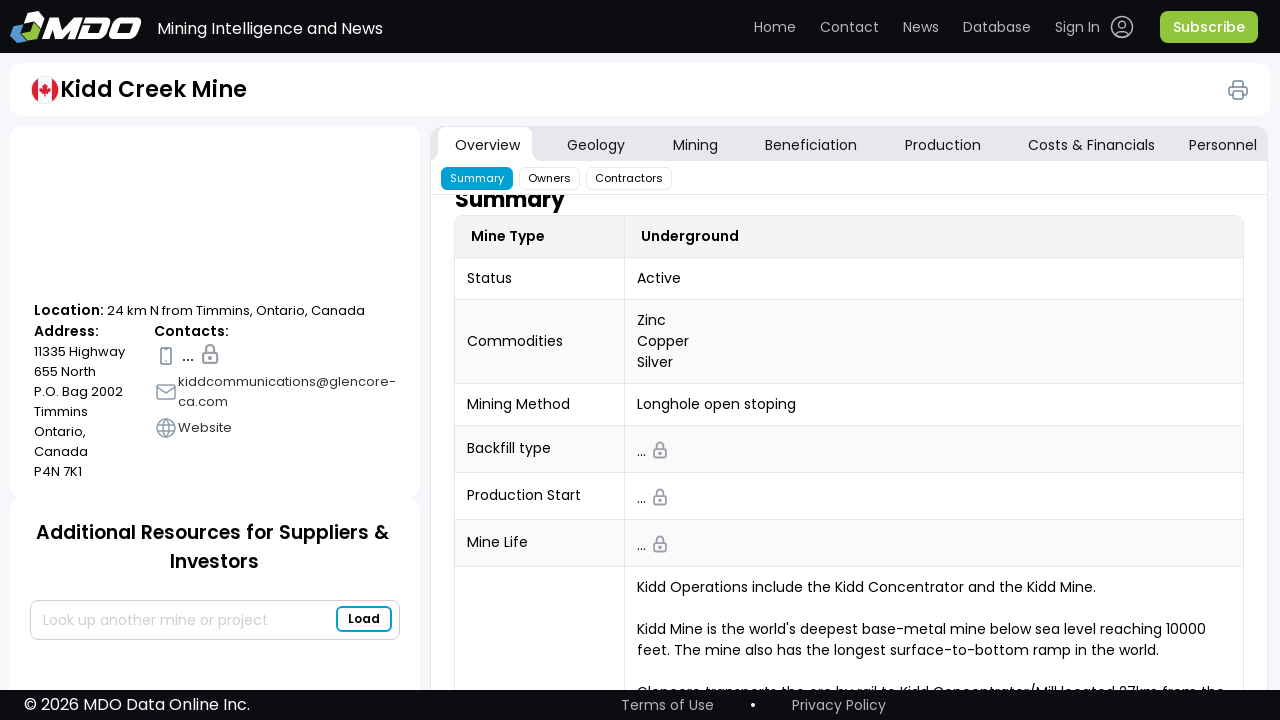

--- FILE ---
content_type: text/html; charset=utf-8
request_url: https://miningdataonline.com/property/367/Kidd-Creek-Mine.aspx
body_size: 203861
content:



<!DOCTYPE html PUBLIC "-//W3C//DTD XHTML 1.0 Transitional//EN"
        "http://www.w3.org/TR/xhtml1/DTD/xhtml1-transitional.dtd">

<html xmlns="http://www.w3.org/1999/xhtml" data-settings="theme" theme="light">
<head id="PageHeader" >


	<title> Major Mines & Projects | Kidd Creek Mine</title>
	
    <meta name="viewport" content="width=device-width, initial-scale=1, maximum-scale=1"/>
    <meta name="robots" content="index,follow"/>
	
    <meta name="description" content="Kidd Creek Mine Underground Mine is located 24 km N from Timmins, Ontario, Canada"/>
    <meta name="keywords"    content="Mining Business Intelligence,Zinc Mine,Kidd Creek Mine production,Kidd Creek Mine geology,Kidd Creek Mine mining methods,Kidd Creek Mine mineral processing technologies,Kidd Creek Mine mining fleet,Kidd Creek Mine management,Kidd Creek Mine reserves"/>	
		  
    <link rel="stylesheet" href="/css_0428_2/jquery_ui_1.13.2.css"/>
    <link rel="stylesheet" type="text/css" href="/css_0428_2/variables.css"/>
    <link rel="stylesheet" type="text/css" href="/css_0428_2/table-common.css"/>
    <link rel="stylesheet" href="/css_0428_2/perfect-scrollbar_1.5.5.min.css"/>
    <link rel="stylesheet" type="text/css" href="/css_0428_2/header.css"/>
    <link rel="stylesheet" type="text/css" href="/css_0428_2/authorized-block.css"/>
    <link rel="stylesheet" type="text/css" href="/css_0428_2/authorized-block-mobile-bottom.css"/>
    <link rel="stylesheet" type="text/css" href="/css_0428_2/custom-scroll.css"/>
    <link rel="stylesheet" type="text/css" href="/css_0428_2/footer.css"/>
    <link rel="stylesheet" type="text/css" href="/css_0428_2/lock-icon.css"/>
    <link rel="stylesheet" type="text/css" href="/css_0428_2/table-tooltip.css"/>
    <link rel="stylesheet" type="text/css" href="/css_0428_2/main-content.css"/>
    <link rel="stylesheet" type="text/css" href="/css_0428_2/mdo.css"/>
    <link rel="stylesheet" type="text/css" href="/css_0428_2/auth.css"/>
    <link rel="stylesheet" type="text/css" href="/css_0428_2/not-authorized.css"/>
    <link rel="stylesheet" type="text/css" href="/css_0428_2/not-loaded-table.css"/>
    <link rel="stylesheet" type="text/css" href="/css_0428_2/operations-table.css"/>
    <link rel="stylesheet" type="text/css" href="/css_0428_2/overview-owners-table.css"/>
    <link rel="stylesheet" type="text/css" href="/css_0428_2/personal-table.css"/>
    <link rel="stylesheet" type="text/css" href="/css_0428_2/sidebar.css"/>
    <link rel="stylesheet" type="text/css" href="/css_0428_2/table-icons-block.css"/>
    <link rel="stylesheet" type="text/css" href="/css_0428_2/tabs.css"/>
    <link rel="stylesheet" type="text/css" href="/css_0428_2/list_login.css"/>
    <link rel="stylesheet" type="text/css" href="/css_0428_2/asset-profile.css"/>
    <link rel="stylesheet" type="text/css" href="/css_0428_2/asset-profile-sidebar.css"/>
    <link rel="stylesheet" type="text/css" href="/css_0428_2/asset-profile-table.css"/>
		<link rel="stylesheet" type="text/css" href="/css_0428_2/avatar.css"/>

		<link rel="stylesheet" type="text/css" href="/css_0428_2/tips-types.css"/>
		<link rel="stylesheet" type="text/css" href="/css_0428_2/account-settings.css"/>
    <link rel="stylesheet" type="text/css" href="/css_0428_2/themes.css"/>
    <link href="https://fonts.googleapis.com/css?family=Montserrat|Open+Sans" rel="stylesheet"/>
	
    <script type="text/javascript">
		var gmLat = '48.688551';
		var gmLong = '-81.371461';
		var gmZoom = 1;
	</script>
					

    <script src="/js_0428_2/jquery-3.6.0.js"></script>
    <script src="/js_0428_2/jquery_ui_1.13.2.js"></script>
    <script src="/js_0428_2/perfect-scrollbar_1.5.5.min.js"></script>
    <script src="/js_0428_2/printThis.js"></script>
    <script type="text/javascript" src="/js_0428_2/public-methods.js"></script>
    <script type="text/javascript" src="/js_0428_2/autocomplete.js"></script>
    <script type="text/javascript" src="/js_0428_2/dialog.js"></script>
    <script type="text/javascript" src="/js_0428_2/auth.js"></script>
    <script type="text/javascript" src="/js_0428_2/on-ready-functions.js"></script>
    <script type="text/javascript" src="/js_0428_2/selector.js"></script>
    <script type="text/javascript" src="/js_0428_2/tooltip.js"></script>
    <script type="text/javascript" src="/js_0428_2/tooltip-table.js"></script>
    <script type="text/javascript" src="/js_0428_2/tips-types.js"></script>
    <script src="/js_0428_2/map.js"></script>	

    <script type="text/javascript">
	
	
		var loggedIn = 0;
		if(0 == "1") {
			loggedIn = 1;
		}
		else{
			//signOut();		
		}	
	
	
				$(function () {
					$("#txtCompanySearch").autocomplete({
						source: function (request, response) {
							$.ajax({
								url: '/property/List.aspx/GetProperties',
								data: "{ 'prefix': '" + request.term + "'}",
								dataType: "json", type: "POST",
								contentType: "application/json; charset=utf-8",
								success: function (data) {
									response($.map(data.d, function (item) {
										return {
											label: item.split(':')[0],
											val: item.split(':')[1]
										}
									}))
								},
								//error: function (response) {alert(response.responseText);},
								failure: function (response) {alert(response.responseText);}
							});
						}, 
						select: function (e, i) {$("#hPropertyID").val(i.item.val);},
						minLength: 3
					});				
	
				});	

      // ---------------------------------------
      function CloseLogin() {
        document.getElementById('light').style.display = 'none';
        document.getElementById('fade').style.display = 'none';
      }

      function BackToLogin() {
        document.getElementById('id_login_column').style.display = 'block';
        document.getElementById('id_login_controls_container').style.display = 'block';
        document.getElementById('Login_LoginButton').style.display = 'block';

        document.getElementById('id_login_password_recovery_container').style.display = 'none';
        document.getElementById('recovery_button_container').style.display = 'none';
        //document.getElementById('btnBack').style.display='none';
        //document.getElementById('btnGetPassword').style.display='none';
        //document.getElementById('central_frame').style.background='white';
      }

      function ShowRecovery() {
        document.getElementById('id_login_column').style.display = 'none';
        document.getElementById('id_login_controls_container').style.display = 'none';
        document.getElementById('Login_LoginButton').style.display = 'none';

        document.getElementById('id_login_password_recovery_container').style.display = 'block';
        document.getElementById('recovery_button_container').style.display = 'block';
        //document.getElementById('btnBack').style.display='block';
        //document.getElementById('btnGetPassword').style.display='block';
      }

      function ShowLogin() {
        window.scrollTo(0, 0);
        document.getElementById('light').style.display = 'block';
        document.getElementById('fade').style.display = 'block';
        document.getElementById('id_login_column').style.background = '#ffffff';
      }

      // ---------------------------------------

      var showFieldSet = function (fsID) {
        $(fsID).css('display', 'block');
      }

      //////////////////////////////// //alert(e.item.val);  -- $('#txtCompaySearch').val(i.item.label);

      function getCookie(cname) {
        let name = cname + '=';
        let decodedCookie = decodeURIComponent(document.cookie);
        let ca = decodedCookie.split(';');
        for (let i = 0; i < ca.length; i++) {
          let c = ca[i];
          while (c.charAt(0) == ' ') {
            c = c.substring(1);
          }
          if (c.indexOf(name) == 0) {
            return c.substring(name.length, c.length);
          }
        }
        return '';
      }

      $(document).ready(function () {
        var k = 0;
		
		if ('1' == '0')
			showInfo('pnlUpdateInProgress');
				

        // -- Initial -- //
        $('#id_login_password_recovery_container').css('z-index', '0');
        $('#recovery_button_container').css('z-index', '0');
        BackToLogin();
        // ------------- //

        //$("#central_frame").css("width","1600px");
        // $("#hl_ProjectCosts").css("width","98px");

        // -------------- -------------- --------------
        $('#txtCompanySearch').focus(function () {
          $(this).autocomplete('search', '');   // Search for an empty string -> return all results
        });

        // ---------- Clear unconfirmed selection ---------- .filter(':radio')
        $('#form1 input').filter(':radio').on('change', function () {
          $('#txtCompanySearch').val('');
        });

        // -------------- -------------- --------------
        $('#btnSubmit').click(function () {
          var tbxSearch = $('[id$=txtCompanySearch]').val();
          if ($.trim(tbxSearch) != '') {
            ShowHelp();
            return false;
          } else {
            return true;
          }
        });

        //$('#txtCompanySearch').focusout(function() {$('#btnAdd').trigger('click');}) ;

        // ----------------------------

        //$('#list_menu').prepend('<div id="menu-button">Menu</div>');

          /* ------------------ passwordRecovery -------------------- */

        var passwordRecoveryFlag = '-';
        if (passwordRecoveryFlag == '0') {
          document.getElementById('light').style.display = 'block';
          document.getElementById('fade').style.display = 'block';
          ShowRecovery();
        }

        if (passwordRecoveryFlag == '1' || passwordRecoveryFlag == '2') {
          document.getElementById('light').style.display = 'block';
          document.getElementById('fade').style.display = 'block';
          BackToLogin();

          if (passwordRecoveryFlag == '1') {
            $('#hlForgotPassword').css('color', 'red');
            $('#hlForgotPassword').text('Password was sent to you.');

            $('#Login_UserName').val(' ');
            $('#Login_UserName').css('color', 'black');
          }
        }
		
		// --- Initial load - top bar refresh -
		if(loggedIn == 0) signOut();		
			

      });

    </script>

</head>
	<!-- Google tag (gtag.js) -->
	<script async src="https://www.googletagmanager.com/gtag/js?id=G-TM14X4BGDC"></script>
	<script>
	  window.dataLayer = window.dataLayer || [];

	  function gtag() {
		dataLayer.push(arguments);
	  }

	  gtag('js', new Date());

	  gtag('config', 'G-TM14X4BGDC');
	</script>

	<body>
	
<form method="post" action="./asset.aspx?pid=367" id="form1">
<div class="aspNetHidden">
<input type="hidden" name="__EVENTTARGET" id="__EVENTTARGET" value="" />
<input type="hidden" name="__EVENTARGUMENT" id="__EVENTARGUMENT" value="" />
<input type="hidden" name="__VIEWSTATE" id="__VIEWSTATE" value="/[base64]/[base64]" />
</div>

<script type="text/javascript">
//<![CDATA[
var theForm = document.forms['form1'];
if (!theForm) {
    theForm = document.form1;
}
function __doPostBack(eventTarget, eventArgument) {
    if (!theForm.onsubmit || (theForm.onsubmit() != false)) {
        theForm.__EVENTTARGET.value = eventTarget;
        theForm.__EVENTARGUMENT.value = eventArgument;
        theForm.submit();
    }
}
//]]>
</script>


<div class="aspNetHidden">

	<input type="hidden" name="__VIEWSTATEGENERATOR" id="__VIEWSTATEGENERATOR" value="306CCC3F" />
</div>

    <div id="divHideBtn" style="display:none;">
        <input type="submit" name="ctl00$btnFake" value="Button" id="btnFake"/>
    </div>
	
    <div id="light" class="white_content">
		
      <table id="Login" cellspacing="0" cellpadding="0" style="border-collapse:collapse;">
	<tr>
		<td>
          <div class="login_column" id="id_login_column">
            <ul class="login_list_items">
              <li class="login_header"><span>Data Access</span></li>
              <li class="login_under_header">
                
              </li>

              <li class="login_item">
                <img src="/images/contact_form_emaill.jpg" alt="Your Email" width="44" height="34"
                     class="login_form_prefix"/>
                <input name="Login$UserName" type="text" value="email address" id="Login_UserName" class="login_text_box" onclick="this.value=&#39;&#39;; style.color = &#39;black&#39;; " />
              </li>
              <li class="login_item">
                <img src="/images/contact_form_emaill.jpg" alt="Your Email" width="44" height="34"
                     class="login_form_prefix"/>
                <input name="Login$Password" type="text" value="password" id="Login_Password" class="login_text_box" onclick="this.value=&#39;&#39;; this.type=&#39;password&#39;;style.color = &#39;black&#39;; " />
              </li>

            </ul>
          </div>

          <div class="login_controls_container" id="id_login_controls_container">
            <div>
              <input id="Login_RememberMe" type="checkbox" name="Login$RememberMe" />
              Keep me signed in.
            </div>
            <a id="hlForgotPassword" href="javascript:void(0)" onclick="ShowRecovery()">Forgot your password?</a>
            <div class="icon_close">
              <a href="javascript:void(0)" onclick="CloseLogin()"><img src="/images/icon_close.png" alt="Close" width="16px"
                                                                       height="17px"></a>
            </div>
          </div>

          <div class="login_button_container" id="id_login_button_container">
            <input type="submit" name="Login$LoginButton" value="Log In" id="Login_LoginButton" class="login_button" />
          </div>
        </td>
	</tr>
</table>		

        <div class="login_password_recovery_container" id="id_login_password_recovery_container">
            <ul class="login_list_items">
                <li class="login_header"><span>Forgot Your Password?</span></li>
                <li class="recovery_under_header">
                    <span>Enter the email you signed up with and we'll email it to you.</span>
                </li>
                <li class="login_item" style="left:45px;margin-top:17px;margin-bottom:35px;">
                    <img src="/images/contact_form_emaill.jpg" alt="Your Email" width="44" height="34"
                         class="login_form_prefix"/>
                    <input name="ctl00$txtPasswordRecovery" type="text" value="email address" id="txtPasswordRecovery"
                           class="recovery_text_box" onclick="this.value=&#39;&#39;; style.color = &#39;black&#39;; "/>
                    <span id="UserIDRequired" title="User Name is required." style="visibility:hidden;">User Name is required. *
            </span>
                </li>
            </ul>
            <a href="javascript:void(0)" onclick="CloseLogin()"><img src="/images/icon_close.png" alt="Close"
                                                                     width="16px"
                                                                     height="17px" class="icon_close_recovery"></a>
            <span id="lblPasswordSentMessage"></span>
        </div>

        <div id="recovery_button_container">
            <div id="btnBack" class="login_button" onclick="BackToLogin();return true;" style="margin-left:-10px;">
                Back
            </div>
            <input type="submit" name="ctl00$btnGetPassword" value="Get Password"
                   onclick="javascript:WebForm_DoPostBackWithOptions(new WebForm_PostBackOptions(&quot;ctl00$btnGetPassword&quot;, &quot;&quot;, true, &quot;recovery&quot;, &quot;&quot;, false, false))"
                   id="btnGetPassword" class="login_button" style="margin-left:80px;width:120px;"/>
        </div>
    </div>
    <div id="fade" class="black_overlay"></div>




    <div class="main-content asset-profile" id="main">
      <div class="top-content">
        <header>
            <div class="header-content">
                <div class="header">
                    <button type="button" class="search-icon-mobile" onclick="toggleSidebarMobile()">
                        <span class="search-animated"></span>
                    </button>
                    <div class="logo-block">
                        <a href="/" class="logo"><img src="/images/logo.svg" alt="MDO" title="Mining Data Online"/></a><a id="loginDeskTop" class="sign-out" href="javascript:__doPostBack(&#39;loginDeskTop$ctl02&#39;,&#39;&#39;)" style="visibility:hidden;position:relative;float:right;display:none;">.</a>
                        <div class="top-slogan">Mining Intelligence and News</div>
                    </div>
                    <button type="button" class="header-menu-button" onclick="toggleHeaderMenu()">
                        <span class="burger-animated"></span>
                    </button>
                    <nav class="top-menu authorized-user" id="header_nav">
                        <div class="top-menu-nav-wrapper">
                            <div class="user-auth-desktop">
                                <ul class="top-links main-nav">
                                    <!--button type="button" onclick="toggleTableLoader()">Toggle loader</button-->
                                    <li><a class="home" href="/">Home</a></li>
                                    <li><a class="contact" href="https://miningdataonline.com/#Contact">Contact</a>
                                    </li>
                                    <li><a class="news" href="https://miningdataonline.com/news.aspx">News</a></li>
                                    <li><a class="database" href="/assets.aspx?vw=1">Database</a></li>
                                </ul>
                                <ul class="top-links authorized-block">
                                    <li class="user-dropdown dropdown">
                                        <label for="user-menu"></label>
                                        <ul class="submenu">
																						<!-- <li onclick="accountSettingsOpen({ tab: 0 })">
																								<a href="#">
																								<span class="user-menu-icon"><img src="/icons/login.svg"/></span>
																								<span>Account</span>
																								</a>
																						</li> -->
																						<li onclick="accountSettingsOpen({ tab: 3 })">
																								<a href="#">
																								<span class="user-menu-icon"><img src="/icons/settings.svg"/></span>
																								<span>UI Settings</span>
																								</a>
																						</li>
																						<!--li onclick="accountSettingsOpen({ tab: 2 })"-->
																						<li >
																								<a href="/assets.aspx?vw=0">
																								<span class="user-menu-icon"><img
																												src="/icons/notifications.svg"/></span>
																								<span>Alerts</span>
																								</a>
																						</li>
                                            <li>
												<a href="javascript:__doPostBack('loginDeskTop$ctl00','')" >
													<span class="user-menu-icon"><img src="/icons/logout.svg"/></span><span>Sign Out</span>
												</a>											
												<!--a href="javascript:void(0)" onclick="signOut()"><span class="user-menu-icon"><img src="/icons/logout.svg"/></span><span>Sign Out</span></a-->
											</li>
                                        </ul>
                                    </li>
                                    <li class="user">
                                        <!--span class="avatar"><img src="/icons/avatar.svg" alt="Avatar"/></span-->
										
									   <data class="analyst" data-value="" data-color="1" data-status="0">
										  <svg width="36" height="36"  xmlns="http://www.w3.org/2000/svg">
											<circle class="state" cx="18" cy="18" r="18" fill="#02A1D3"/>
										  </svg>
										</data>										
										
                                        <p class="user-name mobile-only">. </p>
                                    </li>
                                </ul>
                                <ul class="top-links top-links-not-auth">
                                    <li class="login">
                                        <a href="javascript:void(0)"
                                           onclick="signIn()">
                                            <span>Sign In</span>
                                            <span class="login-icon"><img src="/icons/login.svg"/></span>
                                            <span class="login-icon-focus"><img src="/icons/login-focus.svg"/></span>
                                        </a>
                                    </li>
                                    <li class="nav-button-demo mobile-only signIn-modal-button-demo btn">
                                        <a href="#"><span>Request a demo</span></a>
                                    </li>
                                    <li>
										<a class="subscribe-button btn" href="https://miningdataonline.com/#Subscribe"><span>Subscribe</span></a>
                                    </li>
                                </ul>
								<div id="pnlUpdateInProgress" class="dialog" >
									<h3 class="signIn-modal-title">We are currently reviewing Kidd Creek Mine data. <br /><br /><br />All information was temporary removed from its profile.<br /><br /><br />Please re-visit the page after we finish updating it.</h3>
								</div>								
                                <div id="MainBody_Overview_pnlSignIn" class="dialog">

                                    <form onsubmit="signInSubmit()" class="signIn-modal-form">
                                        <h3 class="signIn-modal-title">Sign In</h3>
										
										
                                        <div class="signIn-modal-header_mobile">
                                            <img
                                                    src="/icons/back.svg"
                                                    alt="Back"
                                                    class="signIn-modal-header_mobile-icon"
																										onclick="closeSignInModalWindow('.isSignInModalPosition', 'MainBody_Overview_pnlSignIn', false, false, true)"
                                            />
                                            <h3 class="signIn-modal-header_mobile-title">Sign In</h3>
                                        </div>
										
										
				  										
										
                                        <div class="signIn-modal-fields">
                                            <input
                                                    id="signIn-email"
                                                    type="email"
                                                    placeholder="Email"
                                                    class="signIn-modal-fields-input"
                                            />
                                            <input
                                                    id="signIn-password"
                                                    type="password"
                                                    placeholder="Password"
                                                    class="signIn-modal-fields-input"
                                            />
                                        </div>
                                        <div class="signIn-modal-options">
                                            <label
                                                    for="signIn-checkbox"
                                                    class="signIn-modal-options-check"
                                                    onclick="checkBoxHandler(); return false;"
                                            >
                                                <input
                                                        id="signIn-checkbox"
                                                        type="checkbox"
                                                        class="signIn-modal-options-check-input"
                                                />
                                                keep me signed ...
                                            </label>
                                            <button type="button" class="signIn-modal-options-forgotPassword" onclick="signInSubmit()">
                                                Forgot password?
                                            </button>
                                        </div>
                                        <button type="submit" class="signIn-modal-button" onclick="signInSubmit()">
                                            <img src="/icons/login-black.svg" alt="Sign In" class="signIn-modal-button-icon" />
                                            <span class="signIn-modal-button-text">Sign In</span>
                                        </button>
                                        <div class="signIn-modal-button-wrapper">
                                            <a href="#" class="nav-button-demo mobile-only signIn-modal-button-demo btn"
                                            ><span>Request a demo</span>
                                            </a>
											<a class="subscribe-button btn signIn-modal-button-subscribe" href="https://miningdataonline.com/#Subscribe"><span>Subscribe</span></a>
                                        </div>
                                    </form> <!-- forma" -->
                                </div>
																<div id="MainBody_Overview_pnlSettings" class="dialog">
																	<div class="signIn-modal-form">
																		<h3 class="signIn-modal-title">Settings</h3>
																		<div class="signIn-modal-header_mobile">
																				<img
																						src="/icons/back.svg"
																						alt="Back"
																						class="signIn-modal-header_mobile-icon"
																						onclick="closeSignInModalWindow('.isSettingsMenuModalPosition', 'MainBody_Overview_pnlSettings', false, false, true)"
																				/>
																				<h3 class="signIn-modal-header_mobile-title">Settings</h3>
																		</div>
																		<div class="signIn-modal-fields">
																				<ul class="top-links main-nav">
																						<!-- <li onclick="accountSettingsOpen({ tab: 0, isMobile: true })">
																								<a class="home" href="#">Account</a>
																						</li>
																						<li onclick="accountSettingsOpen({ tab: 1, isMobile: true })">
																								<a class="contact goToContact" href="#">Subscription</a>
																						</li>
																						<li onclick="accountSettingsOpen({ tab: 2, isMobile: true })">
																								<a class="news" href="#">Notifications</a>
																						</li> -->
																						<li onclick="accountSettingsOpen({ tab: 3, isMobile: true })">
																								<a class="database" href="#">UI Settings</a>
																						</li>
																				</ul>
																		</div>
																	</div>
																</div>
                            </div>
                            <div class="user-auth">
                                <div
                                        class="not-auth-user"
                                >
                                    <ul class="top-links main-nav">
																			<li class="user">
																				<!--span class="avatar"><img src="/icons/avatar.svg" alt="Avatar"/></span>
																		<p class="user-name mobile-only">Cameron Williamson</p-->

																				<span class="avatar">

																						<data class="analyst" data-value="" data-color="1" data-status="0">
																								<svg width="36" height="36" xmlns="http://www.w3.org/2000/svg">
																										<circle class="state" cx="18" cy="18" r="18" fill="#02A1D3" />
																								</svg>
																						</data>
																				</span>
																				<p class="user-name mobile-only" style="margin-top: 20px;"></p>


																		</li>
                                        <li><a class="home" href="/">Home</a></li>
                                        <li>
                                            <a class="contact" href="https://miningdataonline.com/#Contact"
                                            >Contact</a
                                            >
                                        </li>
                                        <li>
                                            <a class="news" href="https://miningdataonline.com/news.aspx" >News</a>
                                        </li>
                                        <li>
                                            <a class="database" href="/assets.aspx?vw=1">Database</a>
                                        </li>

																				<li>
																					<a class="settings" onclick="signIn('settingsMenu')">
																							<span>Settings</span>
																					</a>
																				</li>
																				<li>
																						<a class="sign-out" href="javascript:__doPostBack('loginDeskTop$ctl00','')">
																								<span>Sign Out</span>
																						</a>
																				</li>
                                    </ul>
                                    <!-- <ul class="top-links authorized-block-mobile mobile-only">
																				<li>
																					<a class="settings" onclick="signIn('settingsMenu')">
																						<span>Settings</span>
																					</a>
																				</li>
                                        <li>
																					<a href="javascript:__doPostBack('loginDeskTop$ctl00','')" class="sign-out" ><span>Sign Out</span></a>											
                                            <a class="sign-out" href="javascript:void(0)" onclick="signOut()" ><span>Sign Out</span></a>
                                        </li>
                                        <li>
                                            <a class="nav-button-demo btn" href="#"><span>Request a demo</span></a>
                                        </li>
                                        <li>
											<a class="nav-button btn" href="https://miningdataonline.com/#Subscribe"><span>Subscribe</span></a>
                                        </li>
                                    </ul> -->
                                </div>
                                <div class="auth-user">
                                    <ul class="top-links main-nav">
                                        <li><a class="home" href="/">Home</a></li>
                                        <li>
                                            <a class="contact" href="https://miningdataonline.com/#Contact"
                                            >Contact</a
                                            >
                                        </li>
                                        <li>
                                            <a
                                                    class="news"
                                                    href="https://miningdataonline.com/news.aspx"
                                            >News</a
                                            >
                                        </li>
                                        <li>
                                            <a class="database" href="/assets.aspx?vw=1">Database</a>
                                        </li>
                                    </ul>
                                    <mdo-auth></mdo-auth>
                                    <ul class="top-links top-links-not-auth">
                                        <li class="login">
                                            <a href="javascript:void(0)" onclick="signIn()">
                                                <span>Sign In</span>
                                                <span class="login-icon"><img src="/icons/login.svg"/></span>
                                                <span class="login-icon-focus"
                                                ><img src="/icons/login-focus.svg"
                                                /></span>
                                            </a>
                                        </li>
                                        <li class="nav-button-demo mobile-only">
                                            <a class="btn" href="#"><span>Request a demo</span></a>
                                        </li>
                                        <li>
											<a class="subscribe-button btn" href="https://miningdataonline.com/#Subscribe"><span>Subscribe</span></a>
                                        </li>
                                    </ul>
                                </div>
                            </div>
                        </div>
                    </nav>
                </div>
            </div>
        </header>
        <div class="asset-profile-title">
          <div>
							<div id="pnlTpsTitle" data-type-tips="">
	
								<div class="asset-label-wrap tips-box">
									<div class="asset-label">				  
										<span id="lblFlag" class="icon flag mobile-tooltip"><img id="imgFlag" src="/icons/flags/CA.svg" alt="Canada" align="left" /></span>				  
									</div>
									<h1>Kidd Creek Mine</h1>
								</div>
							
</div>
              <div class="print-btn" id="print-btn">
                  <img src="/icons/Print.svg">
              </div>
          </div>
        </div>

        <div class="tabs tabs-assets">
          <div class="mobile-only mobile-label-tab-wrapper">
            <button
              type="button"
              id="tab_label"
              class="mobile-label-tab"
              onclick="tabsMobileToggle()"
            >Overview</button>
            <div class="info-icon lock-tooltip">
              <button type="button" onclick="showInfo('Table_Overview_infoVideo')">
                <img src="../../icons/info.svg" alt="info" />
              </button>
              <div class="tooltip-text">
                <div>Click for more information</div>
              </div>
            </div>
          </div>
        </div>

      </div>
      <div class="main-container">
        <div class="sidebar-assets">
          <div style="height: 100%">
              <div class="sidebar-wrapper">
                <div class="asset-label-wrap print-only">
                    <div class="asset-label">
                      <span id="MainBody_Contacts_GridViewSample_lblFlag_1" class="icon flag single-operation mobile-tooltip">
                        <img id="MainBody_Contacts_GridViewSample_imgFlag_1" src="/icons/flags/AU.svg" alt="Australia" align="left">
                      </span>
                    </div>
                    <h1>Kidd Creek Mine</h1>
                </div>
                <div class="sidebar-map">
                  <div id="map">
										<gmp-map id="map_gmp" style="visibility:hidden;width:1px;height:1px;" ></gmp-map>
									</div>
                  <div class="sidebar-data">
                    <p class="sidebar-data-location">
                      <b class="location">Location:</b> 24 km N from Timmins, Ontario, Canada
                    </p>
                    <div class="sidebar-data-contacts">
                      <div class="sidebar-data-contacts-wrapper">
                        <h4 class="sidebar-data-contacts-wrapper-title">Address:</h4>
                        <p class="sidebar-data-contacts-wrapper-text">11335 Highway 655 North<br />P.O. Bag 2002<br />Timmins<br />Ontario, Canada<br />P4N 7K1</p>
                      </div>
                      <div class="sidebar-data-contacts-wrapper">
                        <h4 class="sidebar-data-contacts-wrapper-title">Contacts:</h4>
                        <ul class="sidebar-data-contacts-list">
                          <li><img src="/icons/phone.svg" alt="Phone" /> &nbsp;...&nbsp; <img src="/icons/lock.svg" alt="Lock" width="8px" style="position:relative;top:-2px;" /></li>
						  
						  <li><a href="mailto:kiddcommunications@glencore-ca.com"><img src="/icons/email.svg" alt="Email" /><span>kiddcommunications@glencore-ca.com</span></a></li>
						  <li><a href="http://www.kiddoperations.ca/"><img src="/icons/website.svg" alt="Website" /><span>Website</span></a></li>
                        </ul>
                      </div>
                    </div>
                  </div>
                </div>
                <div class="sidebar-resources">
                  <h2>Additional Resources for Suppliers & Investors</h2>
                  <div class="sidebar-autocomplete">
                    <!--input placeholder="Look up another mine or project" id="additionalResourcesSearch" type="text" /-->
                    <!--button class="btn-add btn" type="button" onclick="btnLoadClick()">
                      <span>Load</span>
                    </button-->
					
					<input ID="txtCompanySearch" name="txtCompanySearch" type="text" size="30" placeholder="Look up another mine or project" />

					<input type="submit" name="btnAdd" value="Load" id="btnAdd" class="btn-add btn" style="height:26px;width:53px;display: none;" />
					<button class="btn-add btn" type="button" onclick="$('#btnAdd').trigger('click');"><span>Load</span></button>
					
					<input type="hidden" name="hPropertyID" id="hPropertyID" />						
					
                  </div>
                  <div class="resources-wrapper">
                    <div id="sidebar-resources" class="sidebar-resources-list custom-scroll">
                        <div class="sidebar-resources-list-item">
                          <img src="/images/arDrilling.jpg" alt="" />
                          <div class="sidebar-resources-list-item-text">
                            <a class="link-heading" target="_blank" href="https://miningdataonline.com/news.aspx?cmid=1,2&grade=31&ord=1&ntid=17,25"><h3>Drill results over 30 g/t Au</h3></a>
							<!--a class="link-heading" target="_blank" href="https://minesandprojects.com/news.aspx?cmid=1,2&grade=31&ord=1&ntid=17,25"><h3>Drill results over 30 g/t Au</h3></a-->
                            <p>
                              Stay on top of the latest gold discoveries. <br />Examine the latest updates on drilling outcomes spanning various commodities.
                            </p>
                          </div>
                        </div>
                        <div class="sidebar-resources-list-item">
                          <img src="/images/arLargestMA.jpg" alt="" />
                          <div class="sidebar-resources-list-item-text">
                            <a class="link-heading" target="_blank" href="https://miningdataonline.com/assets.aspx?lids=2,3&tids=1,5&sids=7&ssids=1,2&ts=24&vw=24&obc=on"><h3>Largest mines in the Americas</h3></a>
                            <p>
                              Mining scale, mining and mill throughput capaciites.<br />Full profiles of select mines and projects.
                            </p>
                          </div>
                        </div>
                        <div class="sidebar-resources-list-item">
                          <img src="/images/arDeepest.jpg" alt="" />
                          <div class="sidebar-resources-list-item-text">
                            <a class="link-heading" target="_blank" href="https://miningdataonline.com/assets.aspx?ts=15&vw=24"><h3>Deepest underground mines</h3></a>
                            <p>
                              Shaft depth, mining scale, backfill type and mill throughput data.<br />Full profiles of select mines and projects.
                            </p>
                          </div>
                        </div>
						
                        <div class="sidebar-resources-list-item">
                          <img src="/images/arCamp.jpg" alt="" />
                          <div class="sidebar-resources-list-item-text">
                            <a class="link-heading" target="_blank" href="https://miningdataonline.com/assets.aspx?ssids=1,2&ts=14&fm=0&fmids=300&vw=14"><h3>Mines with autonomous mobile equipment</h3></a>
                            <p>
                              Equipment type, model, size and quantity.<br />Full profiles of select mines and projects.
                            </p>
                          </div>
                        </div>						
						
                        <div class="sidebar-resources-list-item">
                          <img src="/images/res_img.png" alt="" />
                          <div class="sidebar-resources-list-item-text">
                            <a class="link-heading" target="_blank" href="https://miningdataonline.com/assets.aspx?ts=8&vw=8"><h3>Largest mines with remote camps</h3></a>
                            <p>
                              Camp size, mine location and contacts.<br />Full profiles of select mines and projects.
                            </p>
                          </div>
                        </div>
						
                        <!--div class="sidebar-resources-list-item">
                          <img src="/images/res_img.png" alt="" />
                          <div class="sidebar-resources-list-item-text">
                            <a class="link-heading" target="_blank" href="#"><h3>Permitting and construction projects</h3></a>
                            <p>
                              Projects at the permitting or construction stage. Full profiles of select projects.
                            </p>
                          </div>
                        </div-->
						
                        <!--div class="sidebar-resources-list-item">
                          <img src="/images/res_img.png" alt="" />
                          <div class="sidebar-resources-list-item-text">
                            <a class="link-heading" target="_blank" href="#"><h3>Drill results over 30 g/t Au</h3></a>
                            <p>
                              Stay on top of recent discoveries. Search drill results by
                              commodity and grade.
                            </p>
                          </div>
                        </div-->
                        
 
                    </div>
                    <div class="resources-shadow-top" id="blur-res-top"></div>
                    <div class="resources-shadow-bottom" id="blur-res-bottom"></div>
                  </div>
                </div>
              </div>
              <script>
                document.dispatchEvent(selectorEvent);
                document.dispatchEvent(autocompleteEvent);
              </script>
          </div>
        </div>
        <main class="main-assets" id="print">
          <div class="tabs">
    
            <div id="list_menu" class="list-menu" data-settings="elements_pos">
              <div class="mobile-only mobile-header">
                <h3 class="tabs-title">Categories</h3>
                <button
                  type="button"
                  class="tabs-modal-close"
                  onclick="tabsMobileToggle()"
                >
                  <img src="../../icons/close.svg" alt="close" />
                </button>
              </div>
              <div class="tabs-main-menu-wrapper">
                <ul class="tabs-main-menu tabs-assets">

									

									<!-- Overview -->
                  <li onmouseenter="tabOnHover(this)" onmouseleave="tabOnLeave(this)" class="open">
                    <div class="tabs-main-wrapper">
                      <a id="overview_link" href="#overview" onclick="setActiveLinkedTab(['summary', 'owners', 'contractors'], 'overview_link')">Overview</a>
                      <div class="tab-bg"></div>
                    </div>
                    <ul class="tabs-sub-menu">
                      <li data-tab="summary" class="open">
                        <a id="commodity-production_link" href="#overview" onclick="setSubLinkedTab(['summary', 'owners', 'contractors'], 'overview_link', 'commodity-production_link')">Summary</a>
                      </li>
                      <li data-tab="owners">
                        <a id="owners_link" href="#owners" onclick="setSubLinkedTab(['summary', 'owners', 'contractors'], 'overview_link', 'owners_link')">Owners</a>
                      </li>
					  					
                      <li data-tab="pnlContractors">
                        <a id="contractors_link" href="#pnlContractors" onclick="setSubLinkedTab(['summary', 'owners', 'contractors'], 'overview_link', 'contractors_link')">Contractors</a>
                      </li>
					 					 	
                    </ul>
										<div class="info-icon lock-tooltip">
											<button type="button" onclick="showInfo('Table_Overview_infoVideo')">
												<img src="../../icons/info.svg" alt="info">
											</button>
											<div class="tooltip-text">
												<div>Click for more information</div> 
											</div>
										</div>
                  </li>



									<!-- Geology -->
                  <li onmouseenter="tabOnHover(this)" onmouseleave="tabOnLeave(this)">
                    <div class="tabs-main-wrapper">
                      <a id="geology_link" href="#geology" onclick="setActiveLinkedTab(['depositType', 'reservesResourses'], 'geology_link')">Geology</a>
                      <div class="tab-bg"></div>
                    </div>
                    <ul class="tabs-sub-menu">
                      <li data-tab="deposit-type">
                        <a href="#deposit-type" onclick="setSubLinkedTab(['depositType', 'reservesResourses'], 'geology_link', 'deposit-type')">Deposit Type</a>
                      </li>
                      <li data-tab="reserves-resources">
                        <a href="#Reserves" onclick="setSubLinkedTab(['depositType', 'reservesResourses'], 'geology_link', 'reserves-resources')">Reserves & Resources</a>
                      </li>
                    </ul>
										<div class="info-icon lock-tooltip">
											<button type="button" onclick="showInfo('Table_Overview_infoVideo')">
												<img src="../../icons/info.svg" alt="info">
											</button>
											<div class="tooltip-text">
												<div>Click for more information</div>
											</div>
										</div>
                  </li>



									<!-- Mining -->
                  <li onmouseenter="tabOnHover(this)" onmouseleave="tabOnLeave(this)">
                    <div class="tabs-main-wrapper">
                      <a id="mining_link" href="#mining" onclick="setActiveLinkedTab(['miningMethods', 'heavyMobileEquipment'], 'mining_link')">Mining</a>
                      <div class="tab-bg"></div>
                    </div>
                    <ul class="tabs-sub-menu">
                      <li data-tab="miningAnchor">
                        <a href="#miningAnchor" onclick="setSubLinkedTab(['miningMethods', 'heavyMobileEquipment'], 'mining_link', 'miningAnchor')">Mining</a>
                      </li>
											<li data-tab="heavy-mobile-equipment">
                        <a href="#heavy-mobile-equipment" onclick="setSubLinkedTab(['miningMethods', 'heavyMobileEquipment'], 'mining_link', 'heavy-mobile-equipment')">Heavy Mobile Equipment</a>
                      </li>	
                    </ul>
										<div class="info-icon lock-tooltip">
											<button type="button" onclick="showInfo('Table_Overview_infoVideo')">
												<img src="../../icons/info.svg" alt="info">
											</button>
											<div class="tooltip-text">
												<div>Click for more information</div>
											</div>
										</div>
                  </li>



									<!-- Ore Processing  -->
                  <li onmouseenter="tabOnHover(this)" onmouseleave="tabOnLeave(this)">
                    <div class="tabs-main-wrapper">
                      <a id="operations_link" href="#comminution" onclick="setActiveLinkedTab(['crushingMethods', 'processingMethods', 'pipelines'], 'operations_link')">Beneficiation</a>
                      <div class="tab-bg"></div>
                    </div>
                    <ul class="tabs-sub-menu">		  
                      <li data-tab="crushing-methods">
                        <a href="#crushing-methods" onclick="setSubLinkedTab(['crushingMethods', 'processingMethods', 'pipelines'], 'operations_link', 'crushing-methods')">Comminution</a>
                      </li>			
                      <li data-tab="processing">
                        <a href="#processing" onclick="setSubLinkedTab(['crushingMethods', 'processingMethods', 'pipelines'], 'operations_link', 'processing')">Processing</a>
                      </li>
  										  
                      <!--li data-tab="ghg-emissions">
                        <a href="#ghg-emissions" onclick="setSubLinkedTab(['crushingMethods', 'processingMethods', 'pipelines'], 'operations_link', 'ghg-emissions')">GHG Emissions</a>
                      </li-->
                    </ul>
										<div class="info-icon lock-tooltip">
											<button type="button" onclick="showInfo('Table_Overview_infoVideo')">
												<img src="../../icons/info.svg" alt="info">
											</button>
											<div class="tooltip-text">
												<div>Click for more information</div>
											</div>
										</div>
                  </li>



									<!-- Production -->
                  <li onmouseenter="tabOnHover(this)" onmouseleave="tabOnLeave(this)">
                    <div class="tabs-main-wrapper">
                      <a id="production_link" href="#production" onclick="setActiveLinkedTab(['commodityProduction', 'miningMetrics'], 'production_link')">Production</a>
                      <div class="tab-bg"></div>
                    </div>
                    <ul class="tabs-sub-menu">
                      <li data-tab="production">
                        <a href="#production" onclick="setSubLinkedTab(['commodityProduction', 'miningMetrics'], 'production_link', 'commodity-production')">Commodity Production</a>
                      </li>
                      <li data-tab="oreProduction">
                        <a href="#oreProduction" onclick="setSubLinkedTab(['commodityProduction', 'miningMetrics'], 'production_link', 'oreProduction')">Operating Metrics</a>
                      </li>
                    </ul>
										<div class="info-icon lock-tooltip">
											<button type="button" onclick="showInfo('Table_Overview_infoVideo')">
												<img src="../../icons/info.svg" alt="info">
											</button>
											<div class="tooltip-text">
												<div>Click for more information</div>
											</div>
										</div>
                  </li>



									<!-- Costs & Financials -->
                  <li onmouseenter="tabOnHover(this)" onmouseleave="tabOnLeave(this)">
                    <div class="tabs-main-wrapper">
                      <a id="costs-financials_link" href="#production-costs" onclick="setActiveLinkedTab(['productionCosts', 'miningCosts', 'projectCosts', 'mineFinancials'], 'costs-financials_link')">Costs & Financials</a>
                      <div class="tab-bg"></div>
                    </div>
                    <ul class="tabs-sub-menu">
                      <li data-tab="production-costs">
                        <a href="#production-costs" onclick="setSubLinkedTab(['productionCosts', 'miningCosts', 'projectCosts', 'mineFinancials'], 'costs-financials_link', 'production-costs')">Production Costs</a>
                      </li>
					  					
                      <li data-tab="mining-costs">
                        <a href="#mining-costs" onclick="setSubLinkedTab(['productionCosts', 'miningCosts', 'projectCosts', 'mineFinancials'], 'costs-financials_link', 'mining-costs')">Operating Costs</a>
                      </li>					  
					  					
                    </ul>
										<div class="info-icon lock-tooltip">
											<button type="button" onclick="showInfo('Table_Overview_infoVideo')">
												<img src="../../icons/info.svg" alt="info">
											</button>
											<div class="tooltip-text">
												<div>Click for more information</div>
											</div>
										</div>
                  </li>



									<!-- Equipment & Infrastructure -->
                  <li onmouseenter="tabOnHover(this)" onmouseleave="tabOnLeave(this)" hidden>
                    <div class="tabs-main-wrapper">
                      <a id="infrastructure_link" href="#heavy-mobile-equipment" onclick="setActiveLinkedTab(['mills', 'pipelines'], 'infrastructure_link')">Equipment & Infrastructure</a>
                      <div class="tab-bg"></div>
                    </div>
                    <ul class="tabs-sub-menu">
                      <li data-tab="crushing-methods">
                        <a href="#crushing-methods" onclick="setSubLinkedTab(['mills', 'pipelines'], 'infrastructure_link', 'crushing-methods')">Crushers & Mills</a>
                      </li>	
					  
                      <!--li data-tab="power-supply">
                        <a href="#power-supply" onclick="setSubLinkedTab(['powerSupply', 'waterSupply', 'pipelines', 'conveyors'], 'infrastructure_link', 'power-supply')">Power Supply</a>
                      </li-->
					  
                      <!--li data-tab="conveyors">
                        <a href="#conveyors" onclick="setSubLinkedTab(['conveyors', 'pipelines'], 'infrastructure_link', 'conveyors')">Conveyors</a>
                      </li-->					  
					  
                      <!--li data-tab="water-supply">
                        <a href="#water-supply" onclick="setSubLinkedTab(['powerSupply', 'pipelines', 'conveyors'], 'infrastructure_link', 'water-supply')">Water Supply</a>
                      </li-->
					  					
                    </ul>
										<div class="info-icon lock-tooltip">
											<button type="button" onclick="showInfo('Table_Overview_infoVideo')">
												<img src="../../icons/info.svg" alt="info">
											</button>
											<div class="tooltip-text">
												<div>Click for more information</div>
											</div>
										</div>
                  </li>

									

									<!-- Personnel -->
                  <li onmouseenter="tabOnHover(this)" onmouseleave="tabOnLeave(this)">
                    <div class="tabs-main-wrapper">
                      <a id="personnel_link" href="#mine-management" onclick="setActiveLinkedTab(['mineManagement', 'workforce'], 'personnel_link')">Personnel</a>
                      <div class="tab-bg"></div>
                    </div>
                    <ul class="tabs-sub-menu">
                      <li data-tab="mine-management">
                        <a href="#mine-management" onclick="setSubLinkedTab(['mineManagement', 'workforce'], 'personnel_link', 'mine-management')">Mine Management</a>
                      </li>
                      <li data-tab="workforce">
                        <a href="#workforce" onclick="setSubLinkedTab(['mineManagement', 'workforce'], 'personnel_link', 'workforce')">Workforce</a>
                      </li>
                    </ul>
										<div class="info-icon lock-tooltip">
											<button type="button" onclick="showInfo('Table_Overview_infoVideo')">
												<img src="../../icons/info.svg" alt="info">
											</button>
											<div class="tooltip-text">
												<div>Click for more information</div>
											</div>
										</div>
                  </li>			
									

				  
				  				


				  
                </ul>
              </div>
            </div>
          </div>
          <div
            id="Table_Overview_infoVideo"
            class="dialog"
            data-title="Owners"
            data-src="https://www.youtube.com/embed/ly36kn0ug4k"
          >
            <div class="video-wrapper">
              <iframe
                width="99%"
                height="99%"
                title="YouTube video player"
                frameborder="0"
                allow="accelerometer; clipboard-write; encrypted-media; gyroscope; picture-in-picture; web-share"
                allowfullscreen
              >
              </iframe>
            </div>
          </div>
          <script>
            document.dispatchEvent(dialogEvent);
            document.dispatchEvent(tooltipEvent);
          </script>
          
            <div class="asset-croll-container custom-scroll">
              <div class="asset-profile-table-wrapper">
			  
			  <!-- ==================================== Overview ============================================== -->

                <div class="asset-profile-table anchor" id="overview">
                  <h2 class="asset-profile-table-title">Summary</h2>
									<div class="table-container custom-scroll-desktop fixed-layout-table" style="">
										<table>
											<thead>								
												<tr><th class="bold" style="width: 170px">Mine Type</th><th style="width: auto">Underground</th></tr>
											</thead>
											<tbody>								
												
													
												<tr><td class="align-left bold" >Status</td><td class="align-left">Active</td></tr>												
												<tr>
													<td class="align-left bold">Commodities</td>
													<td class="align-left"><ul id="blCommodity" class="mining-method">
	<li>Zinc</li><li>Copper</li><li>Silver</li>
</ul></td>
												</tr>
												
												<tr>
													<td class="align-left bold">Mining Method</td>
													<td class="align-left"><ul id="blMiningMethod" class="mining-method">
	<li>Longhole open stoping</li>
</ul></td>
												</tr>
												
												<tr>
													<td class="align-left bold">Backfill type</td>
													<td class="align-left">... <img src="/icons/lock.svg" alt="Lock" width="20px" style="position:relative;top:4px;" /></td>
												</tr>
												<tr><td class="align-left bold" >Production Start</td><td class="align-left">... <img src="/icons/lock.svg" alt="Lock" width="20px" style="position:relative;top:4px;" /></td></tr><tr><td class="align-left bold" >Mine Life</td><td class="align-left">... <img src="/icons/lock.svg" alt="Lock" width="20px" style="position:relative;top:4px;" /></td></tr>
												<tr><td class="align-left bold" >Snapshot</td><td class="align-left">Kidd Operations include the Kidd Concentrator and the Kidd Mine.<br /><br />Kidd Mine is the world's deepest base-metal mine below sea level reaching 10000 feet. The mine also has the longest surface-to-bottom ramp in the world.<br /><br />Glencore transports the ore by rail to Kidd Concentrator/Mill located 27km from the mine.<br /><br />In December 2024, Glencore Canada announced that it will close its Kidd Creek Mine at the end of December 2026. This decision comes after a 2021 study found there was no way to extend the life of the mine. <br /><br />The reclamation works will take years and starts early in 2027.</td></tr>
												
												
											</tbody>
										</table>						
									</div>				  
                </div>				
				
                <div class="asset-profile-table anchor" id="owners">
                  <div class="asset-profile-table-header anchor" >
                    <h3 class="asset-profile-table-title">Owners</h3>
                    <a href="https://minedocs.com/25/GLENCORE-MRMR-12312023.pdf" target="_blank" style=""><span>Source</span><img src="/icons/document.svg" alt="Source" /></a>
                  </div>				
				  
									<div class="table-container custom-scroll-desktop fixed-layout-table">
										<div>
	<table class="centered-head" cellspacing="0" rules="all" border="1" id="gvOwners" style="border-collapse:collapse;">
		<tr>
			<th scope="col" style="width:170px;">Company</th><th scope="col">Interest</th><th scope="col">Ownership</th>
		</tr><tr>
			<td class="align-center">
														
														<a id="gvOwners_hl_CompanyName_0" class="link-heading" href="http://www.glencore.com/" target="_blank">Glencore plc.</a>
														<span id="gvOwners_lblOperator_0"></span>	
													</td><td class="align-center">
														<span id="gvOwners_lblInterest_0">100 %</span>
													</td><td class="align-center">
														<span id="gvOwners_lblOwnership_0">Indirect</span>
													</td>
		</tr><tr>
			<td class="align-center">
														
														<a id="gvOwners_hl_CompanyName_1" class="link-heading" href="http://www.glencore.ca/" target="_blank">Glencore Canada Corp.</a>
														<span id="gvOwners_lblOperator_1"> (operator)</span>	
													</td><td class="align-center">
														<span id="gvOwners_lblInterest_1">100 %</span>
													</td><td class="align-center">
														<span id="gvOwners_lblOwnership_1">Direct</span>
													</td>
		</tr>
	</table>
</div>
									</div>
									<div class="asset-profile-table-description">
										
									</div>

									<div id="pnlContractors" class="asset-profile-table-header anchor">
	
														<h3 class="asset-profile-table-title">Contractors</h3>
														<!--a href="" target="_blank"><span>Source</span><img src="/icons/document.svg" alt="Source" /></a-->
									
</div>
				  
									<div id="pnlContractorsLocked" class="asset-profile-table-locked-content">
	
										<img src="/icons/lock.svg" alt="Lock" /><p>- subscription is required.</p>
									
</div>
				  

									<script language="javascript">
								
									
											$(document).ready(function () {
										// -- add class to autogenerated blank div -- --  
										$("#gvContractors").parent().addClass('table-container custom-scroll-desktop fixed-layout-table');
										$("#gvvReserves").parent().addClass('table-container custom-scroll-desktop fixed-layout-table');
										$("#gvMills").parent().addClass('table-container custom-scroll-desktop fixed-layout-table');
										$("#gvGrade").parent().addClass('table-container custom-scroll-desktop fixed-layout-table');
										$("#gvPipelines").parent().addClass('table-container custom-scroll-desktop fixed-layout-table');
										$("#gvvWater").parent().addClass('table-container custom-scroll-desktop fixed-layout-table');
										$("#gvvProduction").parent().addClass('table-container custom-scroll-desktop fixed-layout-table');
										$("#gvvOreProduction").parent().addClass('table-container custom-scroll-desktop fixed-layout-table');
										$("#gvCosts").parent().addClass('table-container custom-scroll-desktop fixed-layout-table');
										$("#gvMiningCosts").parent().addClass('table-container custom-scroll-desktop fixed-layout-table');
										$("#gvRevenue").parent().addClass('table-container custom-scroll-desktop fixed-layout-table');
										$("#gvProjectCosts").parent().addClass('table-container custom-scroll-desktop fixed-layout-table table-container-short');
										$("#gvFleet").parent().addClass('table-container custom-scroll-desktop fixed-layout-table');
										$("#gvPersonnel").parent().addClass('table-container custom-scroll-desktop fixed-layout-table');
										
										$("#gvStaff").parent().addClass('table-container custom-scroll-desktop fixed-layout-table');
										//$("#gvStaff").parent().before("<h3 class='asset-profile-table-title' id='workforce'>Workforce 1</h3>");
										
										$("#gvDocuments").parent().addClass('table-container custom-scroll-desktop fixed-layout-table table-container-short');
										
											});
									</script>					  
									<!--div class="table-container custom-scroll-desktop fixed-layout-table" -->
						
									
                </div>
				
				
				<!-- ==================================== Gelology ============================================== -->
				
				<div id="pnlDepositSource" class="asset-profile-table-header text-source">
	
					<a href="https://minedocs.com/28/GLENCORE-MRMR-12312024.pdf#page=20" target="_blank"><span>Source</span><img src="/icons/document.svg" alt="Source" /></a>
				
</div>


				<div class="asset-profile-table anchor" id="geology">
				  <h2 class="asset-profile-table-title anchor" id="deposit-type">Deposit type</h2>
					<ul id="blDepositType" class="asset-profile-table-list">
	<li>VMS</li>
</ul>
				</div>
				<div class="asset-profile-table anchor" id="" style="">
                  <h4 class="asset-profile-table-title anchor" id="">
                    Summary:
                  </h4>	
				  <p class="asset-profile-table-text">Kidd Mine is a VMS Cu-Zn-Ag deposit. Mineralisation occurs within a rhyolitic volcanic/volcaniclastic sequence as massive sulphide lenses of dominantly pyrite-pyrrhotite-sphalerite-galena-rich ores that are underlain by copper in chalcopyrite stringer zones.<br /><br />Mine 5 is the down dip extension of the Kidd Mine deposit which is a VMS Cu-Zn-Ag deposit. Ore Reserves previously reported under Mine 5 are now reported under Kidd within the approved mining plan that lies within the remaining Kidd Mine life. Mineral Resources are reported from 2,940 m to 3,430 m (9,800 ft to 11,200 ft) depth, excluding any material reported under Kidd that lies within the remaining Kidd Mine life. Additional mineralisation continuity is identified to 3,840 m (12,600 ft) depth.</p>
				</div>
				
				<!-- ==================================== Reserves ============================================== -->
				
				<div id="Reserves" class="asset-profile-table anchor">
	

					<div id="pnlReserves" class="tab-title">
		
						<h2 class="asset-profile-table-title anchor" id="reservesAncor">Reserves</h2>
					
	</div>
					
					<div class="asset-profile-table-description"></div>
					
					<div id="pnlReservesLocked" class="asset-profile-table-locked-content">
		<img src="/icons/lock.svg" alt="Lock" /><p>- subscription is required.</p>
	</div>					
				
						
					 
				
</div>			  
				
				<!-- ==================================== Mining ============================================== -->
				
				

				<div class="asset-profile-table anchor" id="mining">
				  <h2 class="asset-profile-table-title anchor" id="miningAnchor">Mining Methods</h2>
					
					<div id="pnlMiningLocked" class="asset-profile-table-locked-content">
	<img src="/icons/lock.svg" alt="Lock" /><p>- subscription is required.</p>
</div>
				</div>	
									
					

				<div id="Fleet" class="asset-profile-table">
	
					<h2 class="asset-profile-table-title anchor" id="heavy-mobile-equipment"> Heavy Mobile Equipment</h2>
					<div id="pnlFleetLocked" class="asset-profile-table-locked-content">
		<img src="/icons/lock.svg" alt="Lock" /><p>- subscription is required.</p>
	</div>

						
					
					

					
						
						<div id="pnlFleetNotes" class="trial_notes_table" style="float:left;left:10px;font-size:11px;width:300px;">
		
							<br />
							<span id="lblFleetAV">AV - Autonomous</span>
						
	</div>

					
				
</div>	

				<!-- ==================================== Crushing ============================================== -->

				

				<div class="asset-profile-table anchor" id="comminution">
				  <h2 class="asset-profile-table-title anchor" id="crushing-methods">Comminution</h2>
				  <h4 class="asset-profile-table-title">Crushers and Mills</h4>
				  
				  <div id="pnlCrushingLocked" class="asset-profile-table-locked-content">
	<img src="/icons/lock.svg" alt="Lock" /><p>- subscription is required.</p>
</div>
				  
					
				</div>

					
		
				<!-- ==================================== Processing ============================================== -->

				

				<div class="asset-profile-table anchor" id="processing">
				  <h2 class="asset-profile-table-title anchor" id="processing-methods">Processing</h2>
					
					<div id="pnlProcessingLocked" class="asset-profile-table-locked-content">
	<img src="/icons/lock.svg" alt="Lock" /><p>- subscription is required.</p>
</div>
				</div>
				
					
				
				<!-- ==================================== Pipelines ============================================== -->
				
				
				

				

										
				
											

				
				<!-- ==================================== Production ============================================== -->
				
				<div class="asset-profile-table anchor" id="production">
				  <h2 class="asset-profile-table-title anchor" id="production-methods">Commodity Production</h2>
						
						
						
					<div>
	<table class="centered-head" cellspacing="0" rules="all" border="1" id="gvvProduction" style="border-collapse:collapse;">
		<tr>
			<th scope="col">Commodity</th><th scope="col">Units</th><th scope="col">2025</th><th scope="col">2024</th><th scope="col">2023</th><th scope="col">2022</th><th scope="col">2021</th><th scope="col">2020</th><th scope="col">2019</th><th scope="col">2018</th><th scope="col">2017</th><th scope="col">2016</th><th scope="col">2015</th>
		</tr><tr>
			<td class="align-left" style="width:100px;">
									<span id="gvvProduction_lblCommodity_0">Zinc</span> 
								</td><td>
									<span id="gvvProduction_lblUnits_2_0">kt</span>
								</td><td class="digits-right"><span id="gvvProduction_lblProduction2025_0"><span class=""> &nbsp;....&nbsp; </span><img src="/icons/lock.svg" alt="Subscribe" width="16px;" style="position:relative;top:3px;" /></span></td><td class="digits-right"><span id="gvvProduction_lblProduction2024_0"><span class=""> &nbsp;....&nbsp; </span><img src="/icons/lock.svg" alt="Subscribe" width="16px;" style="position:relative;top:3px;" /></span></td><td class="digits-right"><span id="gvvProduction_lblProduction2023_0"><span class=""> &nbsp;....&nbsp; </span><img src="/icons/lock.svg" alt="Subscribe" width="16px;" style="position:relative;top:3px;" /></span></td><td class="digits-right"><span id="gvvProduction_lblProduction2022_0"><span class=""> &nbsp;....&nbsp; </span><img src="/icons/lock.svg" alt="Subscribe" width="16px;" style="position:relative;top:3px;" /></span></td><td class="digits-right"><span id="gvvProduction_lblProduction2021_0"><span class=""> &nbsp;....&nbsp; </span><img src="/icons/lock.svg" alt="Subscribe" width="16px;" style="position:relative;top:3px;" /></span></td><td class="digits-right"><span id="gvvProduction_lblProduction2020_0"><span class=""> &nbsp;....&nbsp; </span><img src="/icons/lock.svg" alt="Subscribe" width="16px;" style="position:relative;top:3px;" /></span></td><td class="digits-right"><span id="gvvProduction_lblProduction2019_0">68&nbsp;</span></td><td class="digits-right"><span id="gvvProduction_lblProduction2018_0">66&nbsp;</span></td><td class="digits-right"><span id="gvvProduction_lblProduction2017_0">72&nbsp;</span></td><td class="digits-right"><span id="gvvProduction_lblProduction2016_0">78&nbsp;</span></td><td class="digits-right"><span id="gvvProduction_lblProduction2015_0">63&nbsp;</span></td>
		</tr><tr>
			<td class="align-left" style="width:100px;">
									<span id="gvvProduction_lblCommodity_1">Copper</span> 
								</td><td>
									<span id="gvvProduction_lblUnits_2_1">kt</span>
								</td><td class="digits-right"><span id="gvvProduction_lblProduction2025_1"><span class=""> &nbsp;....&nbsp; </span><img src="/icons/lock.svg" alt="Subscribe" width="16px;" style="position:relative;top:3px;" /></span></td><td class="digits-right"><span id="gvvProduction_lblProduction2024_1"><span class=""> &nbsp;....&nbsp; </span><img src="/icons/lock.svg" alt="Subscribe" width="16px;" style="position:relative;top:3px;" /></span></td><td class="digits-right"><span id="gvvProduction_lblProduction2023_1"><span class=""> &nbsp;....&nbsp; </span><img src="/icons/lock.svg" alt="Subscribe" width="16px;" style="position:relative;top:3px;" /></span></td><td class="digits-right"><span id="gvvProduction_lblProduction2022_1"><span class=""> &nbsp;....&nbsp; </span><img src="/icons/lock.svg" alt="Subscribe" width="16px;" style="position:relative;top:3px;" /></span></td><td class="digits-right"><span id="gvvProduction_lblProduction2021_1"><span class=""> &nbsp;....&nbsp; </span><img src="/icons/lock.svg" alt="Subscribe" width="16px;" style="position:relative;top:3px;" /></span></td><td class="digits-right"><span id="gvvProduction_lblProduction2020_1"><span class=""> &nbsp;....&nbsp; </span><img src="/icons/lock.svg" alt="Subscribe" width="16px;" style="position:relative;top:3px;" /></span></td><td class="digits-right"><span id="gvvProduction_lblProduction2019_1">34&nbsp;</span></td><td class="digits-right"><span id="gvvProduction_lblProduction2018_1">34&nbsp;</span></td><td class="digits-right"><span id="gvvProduction_lblProduction2017_1">40&nbsp;</span></td><td class="digits-right"><span id="gvvProduction_lblProduction2016_1">38&nbsp;</span></td><td class="digits-right"><span id="gvvProduction_lblProduction2015_1">40&nbsp;</span></td>
		</tr><tr>
			<td class="align-left" style="width:100px;">
									<span id="gvvProduction_lblCommodity_2">Silver</span> 
								</td><td>
									<span id="gvvProduction_lblUnits_2_2">koz</span>
								</td><td class="digits-right"><span id="gvvProduction_lblProduction2025_2"><span class=""> &nbsp;....&nbsp; </span><img src="/icons/lock.svg" alt="Subscribe" width="16px;" style="position:relative;top:3px;" /></span></td><td class="digits-right"><span id="gvvProduction_lblProduction2024_2"><span class=""> &nbsp;....&nbsp; </span><img src="/icons/lock.svg" alt="Subscribe" width="16px;" style="position:relative;top:3px;" /></span></td><td class="digits-right"><span id="gvvProduction_lblProduction2023_2"><span class=""> &nbsp;....&nbsp; </span><img src="/icons/lock.svg" alt="Subscribe" width="16px;" style="position:relative;top:3px;" /></span></td><td class="digits-right"><span id="gvvProduction_lblProduction2022_2"><span class=""> &nbsp;....&nbsp; </span><img src="/icons/lock.svg" alt="Subscribe" width="16px;" style="position:relative;top:3px;" /></span></td><td class="digits-right"><span id="gvvProduction_lblProduction2021_2"><span class=""> &nbsp;....&nbsp; </span><img src="/icons/lock.svg" alt="Subscribe" width="16px;" style="position:relative;top:3px;" /></span></td><td class="digits-right"><span id="gvvProduction_lblProduction2020_2"><span class=""> &nbsp;....&nbsp; </span><img src="/icons/lock.svg" alt="Subscribe" width="16px;" style="position:relative;top:3px;" /></span></td><td class="digits-right"><span id="gvvProduction_lblProduction2019_2">1,654&nbsp;</span></td><td class="digits-right"><span id="gvvProduction_lblProduction2018_2">1,893&nbsp;</span></td><td class="digits-right"><span id="gvvProduction_lblProduction2017_2">2,271&nbsp;</span></td><td class="digits-right"><span id="gvvProduction_lblProduction2016_2">2,292&nbsp;</span></td><td class="digits-right"><span id="gvvProduction_lblProduction2015_2">2,368&nbsp;</span></td>
		</tr>
	</table>
</div>	

					
					<div id="pnlProductionNotes" style="display:inline;">
	
						<div style="position:relative;float:left;">
							<span id="lblProductType" class="asset-profile-table-description">All production numbers are expressed as metal in concentrate.</span>
							
							<span id="lblProductionNotes" class="asset-profile-table-description">^ Guidance / Forecast.</span>
						</div>
						
					
</div>				
				</div>				
				
				

				<div id="pnlOreProduction" class="asset-profile-table anchor">
	
					<h2 class="asset-profile-table-title anchor" id="oreProduction">Operational metrics</h2>
						

						<div>
		<table class="centered-head" cellspacing="0" rules="all" border="1" id="gvvOreProduction" style="border-collapse:collapse;">
			<tr>
				<th scope="col">Metrics</th><th scope="col">2024</th><th scope="col">2023</th><th scope="col">2022</th><th scope="col">2021</th><th scope="col">2020</th><th scope="col">2019</th><th scope="col">2018</th><th scope="col">2017</th><th scope="col">2016</th><th scope="col">2015</th>
			</tr><tr>
				<td class="align-left" style="width:100px;">
										<span id="gvvOreProduction_lblParameter_0">Daily milling capacity</span>  
									</td><td class="digits-right"><span id="gvvOreProduction_lblOreProduction2020_0"><span class=""> &nbsp;....&nbsp; </span><img src="/icons/lock.svg" alt="Subscribe" width="16px;" style="position:relative;top:3px;" /></span></td><td class="digits-right"><span id="gvvOreProduction_lblOreProduction2019_0"></span></td><td class="digits-right"><span id="gvvOreProduction_lblOreProduction2018_0"></span></td><td class="digits-right"><span id="gvvOreProduction_lblOreProduction2017_0"></span></td><td class="digits-right"><span id="gvvOreProduction_lblOreProduction2016_0"></span></td><td class="digits-right"><span id="gvvOreProduction_lblOreProduction2015_0"></span></td><td class="digits-right"><span id="gvvOreProduction_lblOreProduction2014_0"></span></td><td class="digits-right"><span id="gvvOreProduction_lblOreProduction2013_0"></span></td><td class="digits-right"><span id="gvvOreProduction_lblOreProduction2012_0"></span></td><td class="digits-right"><span id="gvvOreProduction_lblOreProduction2011_0"></span></td>
			</tr><tr>
				<td class="align-left" style="width:100px;">
										<span id="gvvOreProduction_lblParameter_1">Ore tonnes mined</span>  
									</td><td class="digits-right"><span id="gvvOreProduction_lblOreProduction2020_1"><span class=""> &nbsp;....&nbsp; </span><img src="/icons/lock.svg" alt="Subscribe" width="16px;" style="position:relative;top:3px;" /></span></td><td class="digits-right"><span id="gvvOreProduction_lblOreProduction2019_1"><span class=""> &nbsp;....&nbsp; </span><img src="/icons/lock.svg" alt="Subscribe" width="16px;" style="position:relative;top:3px;" /></span></td><td class="digits-right"><span id="gvvOreProduction_lblOreProduction2018_1"><span class=""> &nbsp;....&nbsp; </span><img src="/icons/lock.svg" alt="Subscribe" width="16px;" style="position:relative;top:3px;" /></span></td><td class="digits-right"><span id="gvvOreProduction_lblOreProduction2017_1"><span class=""> &nbsp;....&nbsp; </span><img src="/icons/lock.svg" alt="Subscribe" width="16px;" style="position:relative;top:3px;" /></span></td><td class="digits-right"><span id="gvvOreProduction_lblOreProduction2016_1"><span class=""> &nbsp;....&nbsp; </span><img src="/icons/lock.svg" alt="Subscribe" width="16px;" style="position:relative;top:3px;" /></span></td><td class="digits-right"><span id="gvvOreProduction_lblOreProduction2015_1">2 Mt</span></td><td class="digits-right"><span id="gvvOreProduction_lblOreProduction2014_1">2 Mt</span></td><td class="digits-right"><span id="gvvOreProduction_lblOreProduction2013_1">2.2 Mt</span></td><td class="digits-right"><span id="gvvOreProduction_lblOreProduction2012_1">2.3 Mt</span></td><td class="digits-right"><span id="gvvOreProduction_lblOreProduction2011_1">2.15 Mt</span></td>
			</tr>
		</table>
	</div>	
								
					<div id="pnlOreProductionNotes" class="country" style="display:inline;">
		
						 
					
	</div>
				
</div>
			

				<div id="pnlCosts" class="asset-profile-table">
	
					<h2 class="asset-profile-table-title anchor" id="production-costs">Production Costs</h2>
						<span id="lblCostsNoData" class="asset-profile-table-text">Commodity production costs have not been reported.</span>

						
						
					<div id="pnlCommodityCostsNotes" style="display:inline;">
		
						 
					
	</div>					

				
</div>					
				

				
			
			
			
				


				 

				
				<div id="pnlPersonnel" class="asset-profile-table anchor">
	
				
					<h2 class="asset-profile-table-title">Personnel</h2>
					<div class="asset-profile-table-header anchor" id="mine-management">
						<h3 class="asset-profile-table-title">Mine Management</h3>
						<!--a href="#"><span>Source</span><img src="/icons/document.svg" alt="Source" /></a-->
					</div>
				  
					<div>
		<table class="centered-head" cellspacing="0" rules="all" border="1" id="gvPersonnel" style="border-collapse:collapse;">
			<tr>
				<th scope="col">Job Title</th><th scope="col">Name</th><th scope="col">Profile</th><th scope="col">Ref. Date</th>
			</tr><tr>
				<td class="align-left" style="width:100px;">
									<span id="gvPersonnel_lblJobTitleName_0"> ....................... </span>
									<img id="gvPersonnel_imgLock_JobTitle_0" src="/icons/lock.svg" alt="Subscription required" style="width:16px;position:relative;top:3px;" />
								</td><td class="align-left">
									<span id="gvPersonnel_lblFirstName_0"> ....................... </span>
									<img id="gvPersonnel_imgLock_Name_0" src="/icons/lock.svg" alt="Subscription required" style="width:16px;position:relative;top:3px;" />										
								</td><td class="align-center">
									
									<img id="gvPersonnel_imgLock_Profile_0" src="/icons/lock.svg" alt="Subscription required" align="middle" style="width:16px;position:relative;top:3px;" />										
								</td><td class="align-center">
									<span id="gvPersonnel_lblRefdate_0">May 16, 2025</span> 
								</td>
			</tr><tr>
				<td class="align-left" style="width:100px;">
									<span id="gvPersonnel_lblJobTitleName_1"> ....................... </span>
									<img id="gvPersonnel_imgLock_JobTitle_1" src="/icons/lock.svg" alt="Subscription required" style="width:16px;position:relative;top:3px;" />
								</td><td class="align-left">
									<span id="gvPersonnel_lblFirstName_1"> ....................... </span>
									<img id="gvPersonnel_imgLock_Name_1" src="/icons/lock.svg" alt="Subscription required" style="width:16px;position:relative;top:3px;" />										
								</td><td class="align-center">
									
									<img id="gvPersonnel_imgLock_Profile_1" src="/icons/lock.svg" alt="Subscription required" align="middle" style="width:16px;position:relative;top:3px;" />										
								</td><td class="align-center">
									<span id="gvPersonnel_lblRefdate_1">May 16, 2025</span> 
								</td>
			</tr><tr>
				<td class="align-left" style="width:100px;">
									<span id="gvPersonnel_lblJobTitleName_2"> ....................... </span>
									<img id="gvPersonnel_imgLock_JobTitle_2" src="/icons/lock.svg" alt="Subscription required" style="width:16px;position:relative;top:3px;" />
								</td><td class="align-left">
									<span id="gvPersonnel_lblFirstName_2"> ....................... </span>
									<img id="gvPersonnel_imgLock_Name_2" src="/icons/lock.svg" alt="Subscription required" style="width:16px;position:relative;top:3px;" />										
								</td><td class="align-center">
									
									<img id="gvPersonnel_imgLock_Profile_2" src="/icons/lock.svg" alt="Subscription required" align="middle" style="width:16px;position:relative;top:3px;" />										
								</td><td class="align-center">
									<span id="gvPersonnel_lblRefdate_2">May 16, 2025</span> 
								</td>
			</tr><tr>
				<td class="align-left" style="width:100px;">
									<span id="gvPersonnel_lblJobTitleName_3"> ....................... </span>
									<img id="gvPersonnel_imgLock_JobTitle_3" src="/icons/lock.svg" alt="Subscription required" style="width:16px;position:relative;top:3px;" />
								</td><td class="align-left">
									<span id="gvPersonnel_lblFirstName_3"> ....................... </span>
									<img id="gvPersonnel_imgLock_Name_3" src="/icons/lock.svg" alt="Subscription required" style="width:16px;position:relative;top:3px;" />										
								</td><td class="align-center">
									
									<img id="gvPersonnel_imgLock_Profile_3" src="/icons/lock.svg" alt="Subscription required" align="middle" style="width:16px;position:relative;top:3px;" />										
								</td><td class="align-center">
									<span id="gvPersonnel_lblRefdate_3">May 16, 2025</span> 
								</td>
			</tr>
		</table>
	</div>
					<br />
					
					<div class="asset-profile-table-header anchor" id="workforce">
						<h3 class="asset-profile-table-title">Workforce</h3>
						<!--a href="#"><span>Source</span><img src="/icons/document.svg" alt="Source" /></a-->
					</div>
					
					<div>
		<table class="centered-head" cellspacing="0" rules="all" border="1" id="gvStaff" style="border-collapse:collapse;">
			<tr>
				<th scope="col">Total Workforce</th><th scope="col">Year</th>
			</tr><tr>
				<td class="align-center">
									<span id="gvStaff_lblWorkforce_0">...... </span>									
									<img id="gvStaff_imgLockWorkforce_0" src="/icons/lock.svg" alt="Subscription required" style="width:16px;position:relative;top:3px;" />
								</td><td class="align-center">
									<span id="gvStaff_lblYearRef_0">2024</span> 
								</td>
			</tr><tr>
				<td class="align-center">
									<span id="gvStaff_lblWorkforce_1">...... </span>									
									<img id="gvStaff_imgLockWorkforce_1" src="/icons/lock.svg" alt="Subscription required" style="width:16px;position:relative;top:3px;" />
								</td><td class="align-center">
									<span id="gvStaff_lblYearRef_1">2022</span> 
								</td>
			</tr><tr>
				<td class="align-center">
									<span id="gvStaff_lblWorkforce_2">...... </span>									
									<img id="gvStaff_imgLockWorkforce_2" src="/icons/lock.svg" alt="Subscription required" style="width:16px;position:relative;top:3px;" />
								</td><td class="align-center">
									<span id="gvStaff_lblYearRef_2">2021</span> 
								</td>
			</tr><tr>
				<td class="align-center">
									<span id="gvStaff_lblWorkforce_3">...... </span>									
									<img id="gvStaff_imgLockWorkforce_3" src="/icons/lock.svg" alt="Subscription required" style="width:16px;position:relative;top:3px;" />
								</td><td class="align-center">
									<span id="gvStaff_lblYearRef_3">2020</span> 
								</td>
			</tr>
		</table>
	</div>						

				
</div>
				

			
				
				
				
				
				<div class="asset-profile-table" id="references">
					<h2 class="asset-profile-table-title anchor" id="aerial-view"><div id="pnlZoomInMap" class="tab-title">
	Aerial view:
</div></h2>
				  <div id="pnlMapLocked" class="asset-profile-table-locked-content">
	<img src="/icons/lock.svg" alt="Lock" /><p>- subscription is required.</p>
</div>
				  
				</div>
				
				
			</div>
		</div>
	</main>
</div>


<footer>
		<div class="footer-content">
				<div class="container footer">
				<div>&#169; 2026 MDO Data Online Inc.</div>
										<ul class="top-links main-nav">
												<li><a class="home" href="/terms-of-use-agreement.aspx">Terms of Use</a></li>
												<li>&nbsp;&nbsp; &#8226; &nbsp;&nbsp; </li>
												<li><a class="news" href="/privacy-policy.aspx">Privacy Policy</a></li>
										</ul>						
				
				<!--div>
					<a id="hl_terms" href="terms-of-use-agreement.aspx">Terms of Use</a> &nbsp;&nbsp; &#8226; &nbsp;&nbsp; 
					<a id="hl_privacy" href="privacy-policy.aspx">Privacy Policy</a>
				</div-->	
						<div class="social-icons-block">
								<!--a href="javascript:void(0)">
										<img src="/icons/instagram.svg"/>
								</a>
								<a href="javascript:void(0)">
										<img src="/icons/facebook.svg"/>
								</a>
								<a href="javascript:void(0)">
										<img src="/icons/twitter.svg"/>
								</a-->
						</div>
				</div>
		</div>
</footer>
</div>

<script src="https://unpkg.com/@popperjs/core@2"></script>
<script src="https://unpkg.com/tippy.js@6"></script>
</form>

<!-- account settings dialog -->
<div id="Account_Settings" class="dialog accountSettings" data-overlay-opacity="0.9">
	<div class="accountSettingsAside">
			<div class="accountSettingsAside__info">
																				<span class="avatar">

																						<data class="analyst" data-value="" data-color="1" data-status="0">
																								<svg width="36" height="36" xmlns="http://www.w3.org/2000/svg">
																										<circle class="state" cx="18" cy="18" r="18" fill="#02A1D3" />
																								</svg>
																						</data>
																				</span>
					<p></p>
			</div>
			<div class="accountSettingsAside__controls">
					<!-- <button onClick="accountSettingsUpdate(0)">
							<svg width="20" height="20" viewBox="0 0 20 20" fill="none" xmlns="http://www.w3.org/2000/svg">
									<g clip-path="url(#clip0_540_19)">
									<path d="M10 17.5C14.1421 17.5 17.5 14.1421 17.5 10C17.5 5.85786 14.1421 2.5 10 2.5C5.85786 2.5 2.5 5.85786 2.5 10C2.5 14.1421 5.85786 17.5 10 17.5Z" stroke="#74879B" stroke-linecap="round" stroke-linejoin="round"/>
									<path d="M10 10.8334C11.3807 10.8334 12.5 9.71412 12.5 8.3334C12.5 6.95269 11.3807 5.8334 10 5.8334C8.61929 5.8334 7.5 6.95269 7.5 8.3334C7.5 9.71412 8.61929 10.8334 10 10.8334Z" fill="#74879B" stroke="#74879B" stroke-linecap="round" stroke-linejoin="round"/>
									<path d="M8.70356 13.3571H11.2861C12.5354 13.3571 13.6966 14.0007 14.3587 15.0601C14.5402 15.3506 14.45 15.7136 14.1846 15.8748C12.578 16.8508 11.2807 17.2934 10.0166 17.2879C8.75046 17.2825 7.44659 16.8275 5.82683 15.8664C5.55773 15.7067 5.46524 15.3419 5.64687 15.0513C6.30557 13.9974 7.46073 13.3571 8.70356 13.3571Z" fill="#74879B" stroke="#74879B"/>
									</g>
									<defs>
									<clipPath id="clip0_540_19">
									<rect width="20" height="20" fill="white"/>
									</clipPath>
									</defs>
							</svg>
							Account
					</button>
					<button onClick="accountSettingsUpdate(1)">
							<svg width="20" height="20" viewBox="0 0 20 20" fill="none" xmlns="http://www.w3.org/2000/svg">
									<g clip-path="url(#clip0_3428_54544)">
									<path d="M5.625 3.125H14.375L18.75 8.125L10 17.5L1.25 8.125L5.625 3.125Z" stroke="#74879B" stroke-linecap="round" stroke-linejoin="round"/>
									<path d="M13.75 8.125L10 17.5L6.25 8.125L10 3.125L13.75 8.125Z" stroke="#74879B" stroke-linecap="round" stroke-linejoin="round"/>
									<path d="M1.25 8.125H18.75" stroke="#74879B" stroke-linecap="round" stroke-linejoin="round"/>
									</g>
									<defs>
									<clipPath id="clip0_3428_54544">
									<rect width="20" height="20" fill="white"/>
									</clipPath>
									</defs>
							</svg>
							Subscription
					</button>
					<button onClick="accountSettingsUpdate(2)">
							<svg width="20" height="20" viewBox="0 0 20 20" fill="none" xmlns="http://www.w3.org/2000/svg">
									<g clip-path="url(#clip0_3428_54551)">
									<path d="M8.33203 4.16667C8.33203 3.72464 8.50763 3.30072 8.82019 2.98816C9.13275 2.67559 9.55667 2.5 9.9987 2.5C10.4407 2.5 10.8647 2.67559 11.1772 2.98816C11.4898 3.30072 11.6654 3.72464 11.6654 4.16667C12.6224 4.61919 13.4382 5.3236 14.0254 6.20442C14.6126 7.08523 14.9491 8.10923 14.9987 9.16667V11.6667C15.0614 12.1848 15.2449 12.6809 15.5344 13.1151C15.8239 13.5493 16.2113 13.9095 16.6654 14.1667H3.33203C3.78615 13.9095 4.17354 13.5493 4.46302 13.1151C4.7525 12.6809 4.93599 12.1848 4.9987 11.6667V9.16667C5.04833 8.10923 5.38478 7.08523 5.97199 6.20442C6.5592 5.3236 7.37503 4.61919 8.33203 4.16667" stroke="#74879B" stroke-linecap="round" stroke-linejoin="round"/>
									<path d="M7.5 14.1667V15C7.5 15.6631 7.76339 16.2989 8.23223 16.7678C8.70107 17.2366 9.33696 17.5 10 17.5C10.663 17.5 11.2989 17.2366 11.7678 16.7678C12.2366 16.2989 12.5 15.6631 12.5 15V14.1667" stroke="#74879B" stroke-linecap="round" stroke-linejoin="round"/>
									</g>
									<defs>
									<clipPath id="clip0_3428_54551">
									<rect width="20" height="20" fill="white"/>
									</clipPath>
									</defs>
							</svg>
							Notifications
					</button> -->
					<button class="active" disabled onClick="accountSettingsUpdate(3)">
							<svg width="20" height="20" viewBox="0 0 20 20" fill="none" xmlns="http://www.w3.org/2000/svg">
									<g clip-path="url(#clip0_3428_54554)">
									<path d="M8.60417 3.5975C8.95917 2.13417 11.0408 2.13417 11.3958 3.5975C11.4491 3.81733 11.5535 4.02148 11.7006 4.19333C11.8477 4.36518 12.0332 4.49988 12.2422 4.58645C12.4512 4.67303 12.6776 4.70904 12.9032 4.69156C13.1287 4.67407 13.3469 4.60359 13.54 4.48583C14.8258 3.7025 16.2983 5.17417 15.515 6.46083C15.3974 6.65388 15.327 6.87195 15.3096 7.09731C15.2922 7.32267 15.3281 7.54897 15.4146 7.75782C15.5011 7.96666 15.6356 8.15215 15.8073 8.29921C15.9789 8.44627 16.1829 8.55075 16.4025 8.60417C17.8658 8.95917 17.8658 11.0408 16.4025 11.3958C16.1827 11.4491 15.9785 11.5535 15.8067 11.7006C15.6348 11.8477 15.5001 12.0332 15.4135 12.2422C15.327 12.4512 15.291 12.6776 15.3084 12.9032C15.3259 13.1287 15.3964 13.3469 15.5142 13.54C16.2975 14.8258 14.8258 16.2983 13.5392 15.515C13.3461 15.3974 13.1281 15.327 12.9027 15.3096C12.6773 15.2922 12.451 15.3281 12.2422 15.4146C12.0333 15.5011 11.8479 15.6356 11.7008 15.8073C11.5537 15.9789 11.4492 16.1829 11.3958 16.4025C11.0408 17.8658 8.95917 17.8658 8.60417 16.4025C8.5509 16.1827 8.44648 15.9785 8.29941 15.8067C8.15233 15.6348 7.96676 15.5001 7.75779 15.4135C7.54882 15.327 7.32236 15.291 7.09685 15.3084C6.87133 15.3259 6.65313 15.3964 6.46 15.5142C5.17417 16.2975 3.70167 14.8258 4.485 13.5392C4.60258 13.3461 4.67296 13.1281 4.6904 12.9027C4.70785 12.6773 4.67187 12.451 4.58539 12.2422C4.49892 12.0333 4.36438 11.8479 4.19273 11.7008C4.02107 11.5537 3.81714 11.4492 3.5975 11.3958C2.13417 11.0408 2.13417 8.95917 3.5975 8.60417C3.81733 8.5509 4.02148 8.44648 4.19333 8.29941C4.36518 8.15233 4.49988 7.96676 4.58645 7.75779C4.67303 7.54882 4.70904 7.32236 4.69156 7.09685C4.67407 6.87133 4.60359 6.65313 4.48583 6.46C3.7025 5.17417 5.17417 3.70167 6.46083 4.485C7.29417 4.99167 8.37417 4.54333 8.60417 3.5975Z" stroke="#74879B" stroke-linecap="round" stroke-linejoin="round"/>
									<path d="M10 12.5C11.3807 12.5 12.5 11.3807 12.5 10C12.5 8.61929 11.3807 7.5 10 7.5C8.61929 7.5 7.5 8.61929 7.5 10C7.5 11.3807 8.61929 12.5 10 12.5Z" stroke="#74879B" stroke-linecap="round" stroke-linejoin="round"/>
									</g>
									<defs>
									<clipPath id="clip0_3428_54554">
									<rect width="20" height="20" fill="white"/>
									</clipPath>
									</defs>
							</svg>
							UI Settings
					</button>
			</div>
			<button class="accountSettingsAside__bottom" onClick="javascript:__doPostBack('ctl00$loginDeskTop$ctl00','')">
					<svg width="20" height="20" viewBox="0 0 20 20" fill="none" xmlns="http://www.w3.org/2000/svg">
							<g clip-path="url(#clip0_3428_54557)">
							<path d="M8.33333 3.33333H4.16667C3.72464 3.33333 3.30072 3.50892 2.98816 3.82148C2.67559 4.13404 2.5 4.55797 2.5 4.99999V15C2.5 15.442 2.67559 15.8659 2.98816 16.1785C3.30072 16.4911 3.72464 16.6667 4.16667 16.6667H8.33333" stroke="#74879B" stroke-linecap="round" stroke-linejoin="round"/>
							<path d="M18.3333 10H7.5M7.5 10L12.5 5M7.5 10L12.5 15" stroke="#74879B" stroke-linecap="round" stroke-linejoin="round"/>
							</g>
							<defs>
							<clipPath id="clip0_3428_54557">
							<rect width="20" height="20" fill="white"/>
							</clipPath>
							</defs>
					</svg>
					Log Out
			</button>
	</div>

	<div class="accountSettingsContent">
			<div class="accountSettingsContent__header">
					<button class="back" onclick="closeSignInModalWindow('.isSettingsItemModalPosition', 'Account_Settings', false, true)">
							<img src="/icons/back.svg" alt="Back" class="signIn-modal-header_mobile-icon">
					</button>
					<span>Account</span>
					<button type="button" class="tabs-modal-close" onclick="accountSettingsClose() ">
							<img class="modal-close-icon" src="/icons/close.svg" alt="close">
					</button>
			</div>

			<div class="accountSettingsContent__tabs">
					<!-- <div class="accountSettingsContent__tab custom-scroll accountSettingsAccount" data-tabname="Account">
							In process
					</div>
					<div class="accountSettingsContent__tab custom-scroll" data-tabname="Subscription">
							In process
					</div>
					<div class="accountSettingsContent__tab custom-scroll" data-tabname="Notifications">
							In process
					</div> -->
					<div class="accountSettingsContent__tab custom-scroll active" data-tabname="UI Settings" id="accountSettingsSettings">
							<div class="accountSettingsGroupWrap">
									<div class="accountSettingsGroup accountSettingsGroup--withoutLine">
											<div class="accountSettingsGroup__title">Color Theme</div>
											<div class="accountSettingsGroup__field accountSettingsGroup__field--radio">
													<label class="radio">
															<input id="theme_dark" type="radio" name="theme" value="dark"/>
															<span>Dark</span>
													</label>
													<label class="radio">
															<input id="theme_light" type="radio" name="theme" value="light" checked/>
															<span>Light</span>
													</label>
													<label class="radio">
															<input id="theme_system" type="radio" name="theme" value="system"/>
															<span>System</span>
													</label>
											</div>
									</div>
									<div class="accountSettingsGroup accountSettingsGroup--withoutLine desktop-only">
											<div class="accountSettingsGroup__title">Search button position</div>
											<div class="accountSettingsGroup__field accountSettingsGroup__field--radio">
													<label class="radio radio--media">
															<input id="search_button_pos_bottom" type="radio" name="search_button_pos" checked value="bottom"/>
															<span>Bottom</span>
															<img src="/img/search_button_pos_bottom-dark.svg" alt="" class="dark-only">
															<img src="/img/search_button_pos_bottom.png" alt="" class="light-only">
													</label>
													<label class="radio radio--media">
															<input id="search_button_pos_top" type="radio" name="search_button_pos" value="top"/>
															<span>Top</span>
															<img src="/img/search_button_pos_top-dark.svg" alt="" class="dark-only">
															<img src="/img/search_button_pos_top.png" alt="" class="light-only">
													</label>
											</div>
									</div>
									<div class="accountSettingsGroup accountSettingsGroup--withoutLine desktop-only">
											<div class="accountSettingsGroup__title">Elements position</div>
											<div class="accountSettingsGroup__field accountSettingsGroup__field--radio">
													<label class="radio radio--media">
															<input id="elements_pos_right" type="radio" name="elements_pos" checked value="right"/>
															<span>Submenu on the left</span>
															<img src="/img/elements_pos_right-dark.svg" alt="" class="dark-only">
															<img src="/img/elements_pos_right.png" alt="" class="light-only">
													</label>
													<label class="radio radio--media">
															<input id="elements_pos_middle" type="radio" name="elements_pos" value="middle"/>
															<span>Submenu in the middle</span>
															<img src="/img/elements_pos_middle-dark.svg" alt="" class="dark-only">
															<img src="/img/elements_pos_middle.png" alt="" class="light-only">
													</label>
											</div>
									</div>
							</div>
					</div>
			</div>
	</div>
</div>

<script>
	document.dispatchEvent(selectorEvent);
	document.dispatchEvent(tooltipEvent);
	document.dispatchEvent(autocompleteEvent);
	document.dispatchEvent(dialogEvent);

	loggedIn && accountSettingsInit();
	tipsTypesInit();
</script>

<!--script src="https://maps.googleapis.com/maps/api/js?v=beta&libraries=marker&loading=async&key=AIzaSyB6aStgcjFZlw0liFqKNwJ58FHSia1Hv1I&callback=initMap" async ></script-->
<script src="https://maps.googleapis.com/maps/api/js?v=beta&libraries=marker&loading=async&key=AIzaSyDSwdzsMw_QC8kzxbTTYA7wdepSTJc7KLs&callback=initMap" async ></script>

</body>





--- FILE ---
content_type: application/x-javascript
request_url: https://miningdataonline.com/js_0428_2/tooltip-table.js
body_size: 4431
content:
const tooltipTableEvent = new Event("tooltipTableEvent");
let isDesktop = window.innerWidth > 1150; // Initialize isDesktop based on the initial window width
let eventData;

// Function to update isDesktop based on window width
function updateIsDesktop() {
  isDesktop = window.innerWidth > 1150;
  document.dispatchEvent(tooltipTableEvent); // Trigger the tooltipTableEvent when isDesktop changes

  document.querySelectorAll(".custom-scroll").forEach((container) => {
    if (container.classList.contains("search-results-container")) {
      const theadHeight = window.innerWidth > 1919 ? 54 : 82;
      $(".search-results-container.custom-scroll .ps__rail-y").css(
        "margin",
        `${theadHeight}px 0`,
      );
    }
  });
}

// Event listener for window resize
window.addEventListener("resize", updateIsDesktop);

function updateTopPositionForSelector() {
  if (!isDesktop && $(".select-commodity").length) {
    const selectorPositionOnPage = $(".select-commodity").offset().top;
    const selectorHeight = $(".select-commodity").height();
    $(".ui-selectmenu-menu").css(
      "top",
      `${selectorPositionOnPage + selectorHeight}px`,
    );
  }
}

window.addEventListener("scroll", updateTopPositionForSelector);

document.addEventListener("tooltipTableEvent", () => {
});

var assetTooltips = {};
var infoTooltips = {};

$(window).on('resize load', () => {
  var mobileTooltips = $(".mobile-tooltip");

  $(mobileTooltips).each((i, element) => {
    var parentTd = $(element).parents("td");
    var aLink = $(element).parent().find("a");
    var aLinkText = aLink.text();
    var assetSpanId = aLink.parent().attr("id");
    var flag = $(element).parents(".asset-label").find(".flag");
    var isCurrentElementFlagIcon = $(element).hasClass("flag");

    var tooltipAdditionalText = flag.hasClass("multi-operation")
                                ? "Multi - mine Operation"
                                : flag.hasClass("single-operation")
                                  ? "Part of an Operation"
                                  : "";

    var fullTooltipText =
      `<a href="${aLink.attr('href')}" target="_blank" style="color: var(--color-blue);" class="tippy-tooltip-text-a">
            ${aLinkText.trim()} <br> ${tooltipAdditionalText.trim()}
      </a>
      <span class="tippy-tooltip-text-span">${aLinkText.trim()} <br> ${tooltipAdditionalText.trim()}</span>`;

    /**
     * Do not show a tooltip on a flag icon.
     */
    if (
      (!isCurrentElementFlagIcon &&
        assetSpanId &&
        tooltipAdditionalText.length) ||
      (!isDesktop &&
        !isCurrentElementFlagIcon &&
        assetSpanId &&
        element.offsetWidth < element.scrollWidth) ||
      (!isDesktop &&
        !isCurrentElementFlagIcon &&
        assetSpanId &&
        element.offsetWidth <= 31)
    ) {
      var tippyConfig = {
        triggerTarget: parentTd[0],
        content: fullTooltipText,
        updateDuration: 450,
        duration: 450,
        delay: [600, 0],
        allowHTML: true,
        arrow: true,
        interactive: true,
        placement: "top",
      };

      /**
       * Check if tooltips instance was created and added to an object.
       */
      if (!assetTooltips[aLinkText]) {
        var instance = tippy(element, tippyConfig);
        assetTooltips[aLinkText] = instance;
      }
    } else {
      if (assetTooltips[aLinkText]) {
        assetTooltips[aLinkText].destroy();
        delete assetTooltips[aLinkText];
      }
    }

    /**
     * Add tooltips for Job title, Name, Ref, date.
     */
    var key = $(element).text().replace(/[^a-zA-Z0-9]/g, '') + i;
    if (
      $(element).hasClass("nowrap-text") &&
      !isDesktop &&
      element.offsetWidth < element.scrollWidth
    ) {
      var tippyConfig = {
        content: $(element).text(),
        updateDuration: 450,
        duration: 450,
        delay: [600, 0],
        arrow: true,
        interactive: true,
        placement: "top",
      };

      /**
       * Check if tooltips instance was created and added to an object.
       */
      if (!infoTooltips[key]) {
        var instance = tippy(element, tippyConfig);
        infoTooltips[key] = instance;
      }
    } else {
      if (infoTooltips[key]) {
        infoTooltips[key].destroy();
        delete infoTooltips[key];
      }
    }
  });
});

/**
 * Hide tooltips on scroll inside table
 */
$('#UpdatePanel').ready(function () {
  $('.search-results-container.custom-scroll').on('ps-scroll-x ps-scroll-y', () => {
    Object.values(assetTooltips).forEach((element) => {
      element.hide();
    });
    Object.values(infoTooltips).forEach((element) => {
      element.hide();
    });
  });
});


--- FILE ---
content_type: image/svg+xml
request_url: https://miningdataonline.com/images/logo.svg
body_size: 2513
content:
<svg width="132" height="32" viewBox="0 0 132 32" fill="none" xmlns="http://www.w3.org/2000/svg">
<path d="M31.916 27.9556L39.6954 6.53076H48.6053L51.9952 19.4236L64.1016 6.53076H72.9804L65.1199 28.2081H57.5372L60.8428 19.133L52.4144 27.9556H45.0542L42.7628 18.8095L39.4374 27.9556H31.916Z" fill="white"/>
<path d="M67.5896 27.9556L72.5605 14.2869H80.5031L77.6958 22.042H88.1878C88.4884 22.042 88.6819 21.9822 88.7682 21.8627C88.8535 21.7442 88.9274 21.5999 88.994 21.4288L91.8689 13.444C91.9532 13.1008 92.0198 12.8474 92.0624 12.6856C92.1051 12.5238 91.975 12.4434 91.6744 12.4434H73.2408L75.371 6.53076H96.5486C97.4307 6.53076 98.1515 6.74715 98.7121 7.17685C99.2707 7.6086 99.6805 8.15164 99.9395 8.80906C100.196 9.46854 100.314 10.2053 100.294 11.0214C100.272 11.8416 100.122 12.6371 99.8407 13.4131L97.0344 21.1053C96.7535 21.8802 96.3333 22.6716 95.7758 23.4784C95.2151 24.2862 94.563 25.0199 93.8224 25.6773C93.0776 26.3368 92.2725 26.8799 91.3998 27.3096C90.5282 27.7393 89.6503 27.9556 88.7693 27.9556H67.5896Z" fill="white"/>
<path d="M102.229 13.414C102.511 12.6381 102.933 11.8426 103.505 11.0224C104.076 10.2063 104.738 9.4654 105.492 8.81004C106.246 8.15262 107.051 7.60958 107.911 7.17782C108.772 6.74813 109.644 6.53174 110.527 6.53174H127.411C128.27 6.53174 128.983 6.74813 129.542 7.17782C130.102 7.60958 130.515 8.1588 130.782 8.82652C131.053 9.49631 131.183 10.231 131.172 11.0399C131.16 11.8467 131.016 12.6391 130.734 13.4151L127.958 21.0753C127.678 21.8502 127.248 22.6457 126.667 23.4629C126.087 24.2841 125.42 25.0219 124.665 25.6783C123.913 26.3378 123.099 26.8808 122.228 27.3105C121.356 27.7402 120.49 27.9566 119.629 27.9566H102.745C101.861 27.9566 101.148 27.7402 100.599 27.3105C100.053 26.8808 99.648 26.3296 99.389 25.6608C99.1311 24.9931 99.0073 24.2584 99.0177 23.4474C99.0291 22.6426 99.1727 21.8492 99.4535 21.0743L102.229 13.414ZM111.042 12.4763C110.784 12.4763 110.601 12.5701 110.494 12.7525C110.386 12.9369 110.277 13.1657 110.169 13.446L107.297 21.3979C107.233 21.57 107.2 21.7204 107.2 21.8492C107.2 21.9574 107.35 22.01 107.653 22.01H119.112C119.37 22.01 119.555 21.9234 119.662 21.7503C119.769 21.5792 119.856 21.4082 119.921 21.233L122.76 13.3811C122.868 13.0585 122.928 12.8287 122.939 12.6865C122.949 12.5485 122.803 12.4763 122.503 12.4763H111.042Z" fill="white"/>
<path d="M16.9577 30.2903L7.15836 31.9998L0 24.8011L3.43043 15.2696L13.5064 13.3354L10.2091 22.5002L16.9577 30.2903Z" fill="#5A97D1"/>
<path d="M30.8675 17.6947L24.1376 10.461L13.812 12.6579L17.6783 1.91146L28.4262 0L34.5226 7.51292L30.8675 17.6947Z" fill="white"/>
<path d="M11.1309 22.3742L20.3466 20.5719L23.7313 11.165L30.5485 18.4781L27.116 28.0179L17.5268 29.6315L11.1309 22.3742Z" fill="#92C53E"/>
</svg>


--- FILE ---
content_type: image/svg+xml
request_url: https://miningdataonline.com/icons/info.svg
body_size: 2513
content:
<svg width="1" height="1" viewBox="0 0 14 14" fill="none" xmlns="http://www.w3.org/2000/svg">
<path d="M7.0036 14C7.95951 14 8.86018 13.8151 9.70561 13.4452C10.551 13.0801 11.2956 12.5757 11.9393 11.9321C12.5829 11.2884 13.0873 10.5462 13.4524 9.70561C13.8175 8.86018 14 7.95711 14 6.9964C14 6.04049 13.8151 5.13982 13.4452 4.29439C13.0801 3.44896 12.5757 2.70441 11.9321 2.06073C11.2884 1.41705 10.5438 0.912678 9.69841 0.547607C8.85298 0.182536 7.95231 0 6.9964 0C6.04049 0 5.13982 0.182536 4.29439 0.547607C3.45377 0.912678 2.70921 1.41705 2.06073 2.06073C1.41705 2.70441 0.912678 3.44896 0.547607 4.29439C0.182536 5.13982 0 6.04049 0 6.9964C0 7.95711 0.182536 8.86018 0.547607 9.70561C0.917482 10.5462 1.42426 11.2884 2.06794 11.9321C2.71161 12.5757 3.45377 13.0801 4.29439 13.4452C5.13982 13.8151 6.04289 14 7.0036 14ZM7.0036 12.7174C6.21101 12.7174 5.46886 12.5685 4.77715 12.2707C4.08543 11.9777 3.47778 11.5694 2.95419 11.0458C2.43061 10.5222 2.0223 9.91457 1.72928 9.22285C1.43627 8.53114 1.28976 7.78899 1.28976 6.9964C1.28976 6.20381 1.43627 5.46166 1.72928 4.76994C2.0223 4.07823 2.43061 3.47058 2.95419 2.94699C3.47778 2.4234 4.08303 2.0151 4.76994 1.72208C5.46166 1.42906 6.20381 1.28255 6.9964 1.28255C7.78899 1.28255 8.53114 1.42906 9.22285 1.72208C9.91937 2.0151 10.5294 2.4234 11.053 2.94699C11.5766 3.47058 11.9849 4.07823 12.2779 4.76994C12.5709 5.46166 12.7174 6.20381 12.7174 6.9964C12.7174 7.78899 12.5709 8.53114 12.2779 9.22285C11.9849 9.91457 11.5766 10.5222 11.053 11.0458C10.5294 11.5694 9.92177 11.9777 9.23006 12.2707C8.53834 12.5685 7.79619 12.7174 7.0036 12.7174ZM5.80751 10.772H8.56716C8.71127 10.772 8.83376 10.724 8.93464 10.6279C9.03551 10.5318 9.08595 10.4117 9.08595 10.2676C9.08595 10.1331 9.03551 10.0178 8.93464 9.92177C8.83376 9.8209 8.71127 9.77046 8.56716 9.77046H7.76737V6.44159C7.76737 6.24464 7.71933 6.08852 7.62326 5.97324C7.52719 5.85315 7.38789 5.7931 7.20535 5.7931H5.9228C5.77869 5.7931 5.6562 5.84114 5.55533 5.93721C5.45445 6.03328 5.40401 6.15097 5.40401 6.29027C5.40401 6.43918 5.45445 6.56167 5.55533 6.65775C5.6562 6.74901 5.77869 6.79465 5.9228 6.79465H6.62892V9.77046H5.80751C5.66341 9.77046 5.54092 9.8209 5.44004 9.92177C5.33917 10.0178 5.28873 10.1331 5.28873 10.2676C5.28873 10.4117 5.33917 10.5318 5.44004 10.6279C5.54092 10.724 5.66341 10.772 5.80751 10.772ZM6.94596 4.69789C7.20055 4.69789 7.41431 4.61143 7.58724 4.4385C7.76497 4.26077 7.85383 4.04701 7.85383 3.79722C7.85383 3.54263 7.76497 3.32647 7.58724 3.14874C7.41431 2.97101 7.20055 2.88214 6.94596 2.88214C6.69617 2.88214 6.48242 2.97101 6.30468 3.14874C6.13176 3.32647 6.04529 3.54263 6.04529 3.79722C6.04529 4.04701 6.13176 4.26077 6.30468 4.4385C6.48242 4.61143 6.69617 4.69789 6.94596 4.69789Z" fill="#595A5F"/>
</svg>
